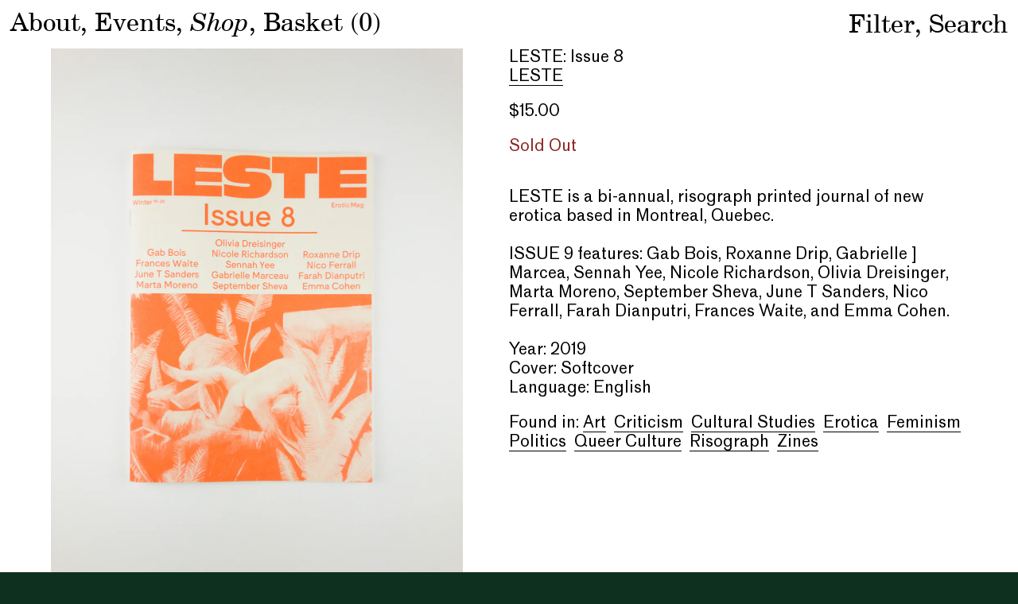

--- FILE ---
content_type: text/html; charset=utf-8
request_url: https://i-n-g-a.com/products/leste-issue-8
body_size: 19843
content:
<!doctype html>
<head>

<title>Inga – LESTE: Issue 8</title>

<meta charset="utf-8">
<link rel="apple-touch-icon" sizes="180x180" href="//i-n-g-a.com/cdn/shop/t/3/assets/apple-touch-icon.png?v=180618376060681376411622215012">
<link rel="icon" type="image/png" sizes="32x32" href="//i-n-g-a.com/cdn/shop/t/3/assets/favicon-32x32.png?v=170905111508106166281622215015">
<link rel="icon" type="image/png" sizes="16x16" href="//i-n-g-a.com/cdn/shop/t/3/assets/favicon-16x16.png?v=75085793230428694131622215013">
<meta name="msapplication-TileColor" content="#da532c">
<meta name="theme-color" content="#ffffff">
<meta property="og:site_name" content="Inga Books">
<meta property="og:url" content="https://i-n-g-a.com/products/leste-issue-8">
<meta property="og:title" content="LESTE: Issue 8">
<meta property="og:type" content="product">
<meta property="og:description" content="LESTE is a bi-annual, risograph printed journal of new erotica based in Montreal, Quebec.ISSUE 9 features: Gab Bois, Roxanne Drip, Gabrielle ] Marcea, Sennah Yee, Nicole Richardson, Olivia Dreisinger, Marta Moreno, September Sheva, June T Sanders, Nico Ferrall, Farah Dianputri, Frances Waite, and Emma Cohen.Year: 2019C"><meta property="og:price:amount" content="15.00">
  <meta property="og:price:currency" content="USD"><meta property="og:image" content="http://i-n-g-a.com/cdn/shop/products/IMG_6173_f47202d8-0cd7-4678-8c8e-be4792450cd2_1200x1200.jpg?v=1620685058"><meta property="og:image" content="http://i-n-g-a.com/cdn/shop/products/IMG_6174_024bff09-4400-41c2-b591-0e7ee8b68e5f_1200x1200.jpg?v=1620685058"><meta property="og:image" content="http://i-n-g-a.com/cdn/shop/products/IMG_6175_96ecf373-f7b2-4677-b363-cd983e860208_1200x1200.jpg?v=1620685058">
<meta property="og:image:secure_url" content="https://i-n-g-a.com/cdn/shop/products/IMG_6173_f47202d8-0cd7-4678-8c8e-be4792450cd2_1200x1200.jpg?v=1620685058"><meta property="og:image:secure_url" content="https://i-n-g-a.com/cdn/shop/products/IMG_6174_024bff09-4400-41c2-b591-0e7ee8b68e5f_1200x1200.jpg?v=1620685058"><meta property="og:image:secure_url" content="https://i-n-g-a.com/cdn/shop/products/IMG_6175_96ecf373-f7b2-4677-b363-cd983e860208_1200x1200.jpg?v=1620685058">
<meta name="twitter:card" content="summary_large_image">
<meta name="twitter:title" content="LESTE: Issue 8">
<meta name="twitter:description" content="LESTE is a bi-annual, risograph printed journal of new erotica based in Montreal, Quebec.ISSUE 9 features: Gab Bois, Roxanne Drip, Gabrielle ] Marcea, Sennah Yee, Nicole Richardson, Olivia Dreisinger, Marta Moreno, September Sheva, June T Sanders, Nico Ferrall, Farah Dianputri, Frances Waite, and Emma Cohen.Year: 2019C">
<meta name="viewport" content="width=device-width,initial-scale=1,shrink-to-fit=no">
<script>window.performance && window.performance.mark && window.performance.mark('shopify.content_for_header.start');</script><meta id="shopify-digital-wallet" name="shopify-digital-wallet" content="/25074499680/digital_wallets/dialog">
<meta name="shopify-checkout-api-token" content="5a1d7a4afb2c3eb0dee47e704d7c8363">
<meta id="in-context-paypal-metadata" data-shop-id="25074499680" data-venmo-supported="false" data-environment="production" data-locale="en_US" data-paypal-v4="true" data-currency="USD">
<link rel="alternate" type="application/json+oembed" href="https://i-n-g-a.com/products/leste-issue-8.oembed">
<script async="async" src="/checkouts/internal/preloads.js?locale=en-US"></script>
<link rel="preconnect" href="https://shop.app" crossorigin="anonymous">
<script async="async" src="https://shop.app/checkouts/internal/preloads.js?locale=en-US&shop_id=25074499680" crossorigin="anonymous"></script>
<script id="apple-pay-shop-capabilities" type="application/json">{"shopId":25074499680,"countryCode":"US","currencyCode":"USD","merchantCapabilities":["supports3DS"],"merchantId":"gid:\/\/shopify\/Shop\/25074499680","merchantName":"Inga Books","requiredBillingContactFields":["postalAddress","email"],"requiredShippingContactFields":["postalAddress","email"],"shippingType":"shipping","supportedNetworks":["visa","masterCard","amex","discover","elo","jcb"],"total":{"type":"pending","label":"Inga Books","amount":"1.00"},"shopifyPaymentsEnabled":true,"supportsSubscriptions":true}</script>
<script id="shopify-features" type="application/json">{"accessToken":"5a1d7a4afb2c3eb0dee47e704d7c8363","betas":["rich-media-storefront-analytics"],"domain":"i-n-g-a.com","predictiveSearch":true,"shopId":25074499680,"locale":"en"}</script>
<script>var Shopify = Shopify || {};
Shopify.shop = "inga-books.myshopify.com";
Shopify.locale = "en";
Shopify.currency = {"active":"USD","rate":"1.0"};
Shopify.country = "US";
Shopify.theme = {"name":"Inga","id":80547840096,"schema_name":"Themekit template theme","schema_version":"1.0.0","theme_store_id":null,"role":"main"};
Shopify.theme.handle = "null";
Shopify.theme.style = {"id":null,"handle":null};
Shopify.cdnHost = "i-n-g-a.com/cdn";
Shopify.routes = Shopify.routes || {};
Shopify.routes.root = "/";</script>
<script type="module">!function(o){(o.Shopify=o.Shopify||{}).modules=!0}(window);</script>
<script>!function(o){function n(){var o=[];function n(){o.push(Array.prototype.slice.apply(arguments))}return n.q=o,n}var t=o.Shopify=o.Shopify||{};t.loadFeatures=n(),t.autoloadFeatures=n()}(window);</script>
<script>
  window.ShopifyPay = window.ShopifyPay || {};
  window.ShopifyPay.apiHost = "shop.app\/pay";
  window.ShopifyPay.redirectState = null;
</script>
<script id="shop-js-analytics" type="application/json">{"pageType":"product"}</script>
<script defer="defer" async type="module" src="//i-n-g-a.com/cdn/shopifycloud/shop-js/modules/v2/client.init-shop-cart-sync_C5BV16lS.en.esm.js"></script>
<script defer="defer" async type="module" src="//i-n-g-a.com/cdn/shopifycloud/shop-js/modules/v2/chunk.common_CygWptCX.esm.js"></script>
<script type="module">
  await import("//i-n-g-a.com/cdn/shopifycloud/shop-js/modules/v2/client.init-shop-cart-sync_C5BV16lS.en.esm.js");
await import("//i-n-g-a.com/cdn/shopifycloud/shop-js/modules/v2/chunk.common_CygWptCX.esm.js");

  window.Shopify.SignInWithShop?.initShopCartSync?.({"fedCMEnabled":true,"windoidEnabled":true});

</script>
<script>
  window.Shopify = window.Shopify || {};
  if (!window.Shopify.featureAssets) window.Shopify.featureAssets = {};
  window.Shopify.featureAssets['shop-js'] = {"shop-cart-sync":["modules/v2/client.shop-cart-sync_ZFArdW7E.en.esm.js","modules/v2/chunk.common_CygWptCX.esm.js"],"init-fed-cm":["modules/v2/client.init-fed-cm_CmiC4vf6.en.esm.js","modules/v2/chunk.common_CygWptCX.esm.js"],"shop-button":["modules/v2/client.shop-button_tlx5R9nI.en.esm.js","modules/v2/chunk.common_CygWptCX.esm.js"],"shop-cash-offers":["modules/v2/client.shop-cash-offers_DOA2yAJr.en.esm.js","modules/v2/chunk.common_CygWptCX.esm.js","modules/v2/chunk.modal_D71HUcav.esm.js"],"init-windoid":["modules/v2/client.init-windoid_sURxWdc1.en.esm.js","modules/v2/chunk.common_CygWptCX.esm.js"],"shop-toast-manager":["modules/v2/client.shop-toast-manager_ClPi3nE9.en.esm.js","modules/v2/chunk.common_CygWptCX.esm.js"],"init-shop-email-lookup-coordinator":["modules/v2/client.init-shop-email-lookup-coordinator_B8hsDcYM.en.esm.js","modules/v2/chunk.common_CygWptCX.esm.js"],"init-shop-cart-sync":["modules/v2/client.init-shop-cart-sync_C5BV16lS.en.esm.js","modules/v2/chunk.common_CygWptCX.esm.js"],"avatar":["modules/v2/client.avatar_BTnouDA3.en.esm.js"],"pay-button":["modules/v2/client.pay-button_FdsNuTd3.en.esm.js","modules/v2/chunk.common_CygWptCX.esm.js"],"init-customer-accounts":["modules/v2/client.init-customer-accounts_DxDtT_ad.en.esm.js","modules/v2/client.shop-login-button_C5VAVYt1.en.esm.js","modules/v2/chunk.common_CygWptCX.esm.js","modules/v2/chunk.modal_D71HUcav.esm.js"],"init-shop-for-new-customer-accounts":["modules/v2/client.init-shop-for-new-customer-accounts_ChsxoAhi.en.esm.js","modules/v2/client.shop-login-button_C5VAVYt1.en.esm.js","modules/v2/chunk.common_CygWptCX.esm.js","modules/v2/chunk.modal_D71HUcav.esm.js"],"shop-login-button":["modules/v2/client.shop-login-button_C5VAVYt1.en.esm.js","modules/v2/chunk.common_CygWptCX.esm.js","modules/v2/chunk.modal_D71HUcav.esm.js"],"init-customer-accounts-sign-up":["modules/v2/client.init-customer-accounts-sign-up_CPSyQ0Tj.en.esm.js","modules/v2/client.shop-login-button_C5VAVYt1.en.esm.js","modules/v2/chunk.common_CygWptCX.esm.js","modules/v2/chunk.modal_D71HUcav.esm.js"],"shop-follow-button":["modules/v2/client.shop-follow-button_Cva4Ekp9.en.esm.js","modules/v2/chunk.common_CygWptCX.esm.js","modules/v2/chunk.modal_D71HUcav.esm.js"],"checkout-modal":["modules/v2/client.checkout-modal_BPM8l0SH.en.esm.js","modules/v2/chunk.common_CygWptCX.esm.js","modules/v2/chunk.modal_D71HUcav.esm.js"],"lead-capture":["modules/v2/client.lead-capture_Bi8yE_yS.en.esm.js","modules/v2/chunk.common_CygWptCX.esm.js","modules/v2/chunk.modal_D71HUcav.esm.js"],"shop-login":["modules/v2/client.shop-login_D6lNrXab.en.esm.js","modules/v2/chunk.common_CygWptCX.esm.js","modules/v2/chunk.modal_D71HUcav.esm.js"],"payment-terms":["modules/v2/client.payment-terms_CZxnsJam.en.esm.js","modules/v2/chunk.common_CygWptCX.esm.js","modules/v2/chunk.modal_D71HUcav.esm.js"]};
</script>
<script id="__st">var __st={"a":25074499680,"offset":-21600,"reqid":"d7f280d1-5fc1-45d0-bdf5-7b7daa79a2ac-1768736359","pageurl":"i-n-g-a.com\/products\/leste-issue-8","u":"3d4a4bab2de9","p":"product","rtyp":"product","rid":5242450641045};</script>
<script>window.ShopifyPaypalV4VisibilityTracking = true;</script>
<script id="captcha-bootstrap">!function(){'use strict';const t='contact',e='account',n='new_comment',o=[[t,t],['blogs',n],['comments',n],[t,'customer']],c=[[e,'customer_login'],[e,'guest_login'],[e,'recover_customer_password'],[e,'create_customer']],r=t=>t.map((([t,e])=>`form[action*='/${t}']:not([data-nocaptcha='true']) input[name='form_type'][value='${e}']`)).join(','),a=t=>()=>t?[...document.querySelectorAll(t)].map((t=>t.form)):[];function s(){const t=[...o],e=r(t);return a(e)}const i='password',u='form_key',d=['recaptcha-v3-token','g-recaptcha-response','h-captcha-response',i],f=()=>{try{return window.sessionStorage}catch{return}},m='__shopify_v',_=t=>t.elements[u];function p(t,e,n=!1){try{const o=window.sessionStorage,c=JSON.parse(o.getItem(e)),{data:r}=function(t){const{data:e,action:n}=t;return t[m]||n?{data:e,action:n}:{data:t,action:n}}(c);for(const[e,n]of Object.entries(r))t.elements[e]&&(t.elements[e].value=n);n&&o.removeItem(e)}catch(o){console.error('form repopulation failed',{error:o})}}const l='form_type',E='cptcha';function T(t){t.dataset[E]=!0}const w=window,h=w.document,L='Shopify',v='ce_forms',y='captcha';let A=!1;((t,e)=>{const n=(g='f06e6c50-85a8-45c8-87d0-21a2b65856fe',I='https://cdn.shopify.com/shopifycloud/storefront-forms-hcaptcha/ce_storefront_forms_captcha_hcaptcha.v1.5.2.iife.js',D={infoText:'Protected by hCaptcha',privacyText:'Privacy',termsText:'Terms'},(t,e,n)=>{const o=w[L][v],c=o.bindForm;if(c)return c(t,g,e,D).then(n);var r;o.q.push([[t,g,e,D],n]),r=I,A||(h.body.append(Object.assign(h.createElement('script'),{id:'captcha-provider',async:!0,src:r})),A=!0)});var g,I,D;w[L]=w[L]||{},w[L][v]=w[L][v]||{},w[L][v].q=[],w[L][y]=w[L][y]||{},w[L][y].protect=function(t,e){n(t,void 0,e),T(t)},Object.freeze(w[L][y]),function(t,e,n,w,h,L){const[v,y,A,g]=function(t,e,n){const i=e?o:[],u=t?c:[],d=[...i,...u],f=r(d),m=r(i),_=r(d.filter((([t,e])=>n.includes(e))));return[a(f),a(m),a(_),s()]}(w,h,L),I=t=>{const e=t.target;return e instanceof HTMLFormElement?e:e&&e.form},D=t=>v().includes(t);t.addEventListener('submit',(t=>{const e=I(t);if(!e)return;const n=D(e)&&!e.dataset.hcaptchaBound&&!e.dataset.recaptchaBound,o=_(e),c=g().includes(e)&&(!o||!o.value);(n||c)&&t.preventDefault(),c&&!n&&(function(t){try{if(!f())return;!function(t){const e=f();if(!e)return;const n=_(t);if(!n)return;const o=n.value;o&&e.removeItem(o)}(t);const e=Array.from(Array(32),(()=>Math.random().toString(36)[2])).join('');!function(t,e){_(t)||t.append(Object.assign(document.createElement('input'),{type:'hidden',name:u})),t.elements[u].value=e}(t,e),function(t,e){const n=f();if(!n)return;const o=[...t.querySelectorAll(`input[type='${i}']`)].map((({name:t})=>t)),c=[...d,...o],r={};for(const[a,s]of new FormData(t).entries())c.includes(a)||(r[a]=s);n.setItem(e,JSON.stringify({[m]:1,action:t.action,data:r}))}(t,e)}catch(e){console.error('failed to persist form',e)}}(e),e.submit())}));const S=(t,e)=>{t&&!t.dataset[E]&&(n(t,e.some((e=>e===t))),T(t))};for(const o of['focusin','change'])t.addEventListener(o,(t=>{const e=I(t);D(e)&&S(e,y())}));const B=e.get('form_key'),M=e.get(l),P=B&&M;t.addEventListener('DOMContentLoaded',(()=>{const t=y();if(P)for(const e of t)e.elements[l].value===M&&p(e,B);[...new Set([...A(),...v().filter((t=>'true'===t.dataset.shopifyCaptcha))])].forEach((e=>S(e,t)))}))}(h,new URLSearchParams(w.location.search),n,t,e,['guest_login'])})(!0,!0)}();</script>
<script integrity="sha256-4kQ18oKyAcykRKYeNunJcIwy7WH5gtpwJnB7kiuLZ1E=" data-source-attribution="shopify.loadfeatures" defer="defer" src="//i-n-g-a.com/cdn/shopifycloud/storefront/assets/storefront/load_feature-a0a9edcb.js" crossorigin="anonymous"></script>
<script crossorigin="anonymous" defer="defer" src="//i-n-g-a.com/cdn/shopifycloud/storefront/assets/shopify_pay/storefront-65b4c6d7.js?v=20250812"></script>
<script data-source-attribution="shopify.dynamic_checkout.dynamic.init">var Shopify=Shopify||{};Shopify.PaymentButton=Shopify.PaymentButton||{isStorefrontPortableWallets:!0,init:function(){window.Shopify.PaymentButton.init=function(){};var t=document.createElement("script");t.src="https://i-n-g-a.com/cdn/shopifycloud/portable-wallets/latest/portable-wallets.en.js",t.type="module",document.head.appendChild(t)}};
</script>
<script data-source-attribution="shopify.dynamic_checkout.buyer_consent">
  function portableWalletsHideBuyerConsent(e){var t=document.getElementById("shopify-buyer-consent"),n=document.getElementById("shopify-subscription-policy-button");t&&n&&(t.classList.add("hidden"),t.setAttribute("aria-hidden","true"),n.removeEventListener("click",e))}function portableWalletsShowBuyerConsent(e){var t=document.getElementById("shopify-buyer-consent"),n=document.getElementById("shopify-subscription-policy-button");t&&n&&(t.classList.remove("hidden"),t.removeAttribute("aria-hidden"),n.addEventListener("click",e))}window.Shopify?.PaymentButton&&(window.Shopify.PaymentButton.hideBuyerConsent=portableWalletsHideBuyerConsent,window.Shopify.PaymentButton.showBuyerConsent=portableWalletsShowBuyerConsent);
</script>
<script data-source-attribution="shopify.dynamic_checkout.cart.bootstrap">document.addEventListener("DOMContentLoaded",(function(){function t(){return document.querySelector("shopify-accelerated-checkout-cart, shopify-accelerated-checkout")}if(t())Shopify.PaymentButton.init();else{new MutationObserver((function(e,n){t()&&(Shopify.PaymentButton.init(),n.disconnect())})).observe(document.body,{childList:!0,subtree:!0})}}));
</script>
<link id="shopify-accelerated-checkout-styles" rel="stylesheet" media="screen" href="https://i-n-g-a.com/cdn/shopifycloud/portable-wallets/latest/accelerated-checkout-backwards-compat.css" crossorigin="anonymous">
<style id="shopify-accelerated-checkout-cart">
        #shopify-buyer-consent {
  margin-top: 1em;
  display: inline-block;
  width: 100%;
}

#shopify-buyer-consent.hidden {
  display: none;
}

#shopify-subscription-policy-button {
  background: none;
  border: none;
  padding: 0;
  text-decoration: underline;
  font-size: inherit;
  cursor: pointer;
}

#shopify-subscription-policy-button::before {
  box-shadow: none;
}

      </style>

<script>window.performance && window.performance.mark && window.performance.mark('shopify.content_for_header.end');</script> <!-- Header hook for plugins -->
<link href="//i-n-g-a.com/cdn/shop/t/3/assets/estilo.css?v=28805922504651407111762092171" rel="stylesheet" type="text/css" media="all" />
<script src="https://code.jquery.com/jquery-3.4.1.js" integrity="sha256-WpOohJOqMqqyKL9FccASB9O0KwACQJpFTUBLTYOVvVU=" crossorigin="anonymous"></script>
<script src="//i-n-g-a.com/cdn/shop/t/3/assets/headroom.min.js?v=118142969148798232431575659097" type="text/javascript"></script>
<script src="//i-n-g-a.com/cdn/shop/t/3/assets/jQuery.headroom.js?v=152978204658504788411575659537" type="text/javascript"></script>
<script src="//i-n-g-a.com/cdn/shop/t/3/assets/isotope.pkgd.min.js?v=96875624313649522131575584604" type="text/javascript"></script>
<script src="//i-n-g-a.com/cdn/shop/t/3/assets/application.js?v=43442019912801335071596520592" type="text/javascript"></script>
<link rel="stylesheet" type="text/css" href="//cdn.jsdelivr.net/npm/slick-carousel@1.8.1/slick/slick.css"/>

<link rel="canonical" href="https://i-n-g-a.com/products/leste-issue-8">
<link href="https://monorail-edge.shopifysvc.com" rel="dns-prefetch">
<script>(function(){if ("sendBeacon" in navigator && "performance" in window) {try {var session_token_from_headers = performance.getEntriesByType('navigation')[0].serverTiming.find(x => x.name == '_s').description;} catch {var session_token_from_headers = undefined;}var session_cookie_matches = document.cookie.match(/_shopify_s=([^;]*)/);var session_token_from_cookie = session_cookie_matches && session_cookie_matches.length === 2 ? session_cookie_matches[1] : "";var session_token = session_token_from_headers || session_token_from_cookie || "";function handle_abandonment_event(e) {var entries = performance.getEntries().filter(function(entry) {return /monorail-edge.shopifysvc.com/.test(entry.name);});if (!window.abandonment_tracked && entries.length === 0) {window.abandonment_tracked = true;var currentMs = Date.now();var navigation_start = performance.timing.navigationStart;var payload = {shop_id: 25074499680,url: window.location.href,navigation_start,duration: currentMs - navigation_start,session_token,page_type: "product"};window.navigator.sendBeacon("https://monorail-edge.shopifysvc.com/v1/produce", JSON.stringify({schema_id: "online_store_buyer_site_abandonment/1.1",payload: payload,metadata: {event_created_at_ms: currentMs,event_sent_at_ms: currentMs}}));}}window.addEventListener('pagehide', handle_abandonment_event);}}());</script>
<script id="web-pixels-manager-setup">(function e(e,d,r,n,o){if(void 0===o&&(o={}),!Boolean(null===(a=null===(i=window.Shopify)||void 0===i?void 0:i.analytics)||void 0===a?void 0:a.replayQueue)){var i,a;window.Shopify=window.Shopify||{};var t=window.Shopify;t.analytics=t.analytics||{};var s=t.analytics;s.replayQueue=[],s.publish=function(e,d,r){return s.replayQueue.push([e,d,r]),!0};try{self.performance.mark("wpm:start")}catch(e){}var l=function(){var e={modern:/Edge?\/(1{2}[4-9]|1[2-9]\d|[2-9]\d{2}|\d{4,})\.\d+(\.\d+|)|Firefox\/(1{2}[4-9]|1[2-9]\d|[2-9]\d{2}|\d{4,})\.\d+(\.\d+|)|Chrom(ium|e)\/(9{2}|\d{3,})\.\d+(\.\d+|)|(Maci|X1{2}).+ Version\/(15\.\d+|(1[6-9]|[2-9]\d|\d{3,})\.\d+)([,.]\d+|)( \(\w+\)|)( Mobile\/\w+|) Safari\/|Chrome.+OPR\/(9{2}|\d{3,})\.\d+\.\d+|(CPU[ +]OS|iPhone[ +]OS|CPU[ +]iPhone|CPU IPhone OS|CPU iPad OS)[ +]+(15[._]\d+|(1[6-9]|[2-9]\d|\d{3,})[._]\d+)([._]\d+|)|Android:?[ /-](13[3-9]|1[4-9]\d|[2-9]\d{2}|\d{4,})(\.\d+|)(\.\d+|)|Android.+Firefox\/(13[5-9]|1[4-9]\d|[2-9]\d{2}|\d{4,})\.\d+(\.\d+|)|Android.+Chrom(ium|e)\/(13[3-9]|1[4-9]\d|[2-9]\d{2}|\d{4,})\.\d+(\.\d+|)|SamsungBrowser\/([2-9]\d|\d{3,})\.\d+/,legacy:/Edge?\/(1[6-9]|[2-9]\d|\d{3,})\.\d+(\.\d+|)|Firefox\/(5[4-9]|[6-9]\d|\d{3,})\.\d+(\.\d+|)|Chrom(ium|e)\/(5[1-9]|[6-9]\d|\d{3,})\.\d+(\.\d+|)([\d.]+$|.*Safari\/(?![\d.]+ Edge\/[\d.]+$))|(Maci|X1{2}).+ Version\/(10\.\d+|(1[1-9]|[2-9]\d|\d{3,})\.\d+)([,.]\d+|)( \(\w+\)|)( Mobile\/\w+|) Safari\/|Chrome.+OPR\/(3[89]|[4-9]\d|\d{3,})\.\d+\.\d+|(CPU[ +]OS|iPhone[ +]OS|CPU[ +]iPhone|CPU IPhone OS|CPU iPad OS)[ +]+(10[._]\d+|(1[1-9]|[2-9]\d|\d{3,})[._]\d+)([._]\d+|)|Android:?[ /-](13[3-9]|1[4-9]\d|[2-9]\d{2}|\d{4,})(\.\d+|)(\.\d+|)|Mobile Safari.+OPR\/([89]\d|\d{3,})\.\d+\.\d+|Android.+Firefox\/(13[5-9]|1[4-9]\d|[2-9]\d{2}|\d{4,})\.\d+(\.\d+|)|Android.+Chrom(ium|e)\/(13[3-9]|1[4-9]\d|[2-9]\d{2}|\d{4,})\.\d+(\.\d+|)|Android.+(UC? ?Browser|UCWEB|U3)[ /]?(15\.([5-9]|\d{2,})|(1[6-9]|[2-9]\d|\d{3,})\.\d+)\.\d+|SamsungBrowser\/(5\.\d+|([6-9]|\d{2,})\.\d+)|Android.+MQ{2}Browser\/(14(\.(9|\d{2,})|)|(1[5-9]|[2-9]\d|\d{3,})(\.\d+|))(\.\d+|)|K[Aa][Ii]OS\/(3\.\d+|([4-9]|\d{2,})\.\d+)(\.\d+|)/},d=e.modern,r=e.legacy,n=navigator.userAgent;return n.match(d)?"modern":n.match(r)?"legacy":"unknown"}(),u="modern"===l?"modern":"legacy",c=(null!=n?n:{modern:"",legacy:""})[u],f=function(e){return[e.baseUrl,"/wpm","/b",e.hashVersion,"modern"===e.buildTarget?"m":"l",".js"].join("")}({baseUrl:d,hashVersion:r,buildTarget:u}),m=function(e){var d=e.version,r=e.bundleTarget,n=e.surface,o=e.pageUrl,i=e.monorailEndpoint;return{emit:function(e){var a=e.status,t=e.errorMsg,s=(new Date).getTime(),l=JSON.stringify({metadata:{event_sent_at_ms:s},events:[{schema_id:"web_pixels_manager_load/3.1",payload:{version:d,bundle_target:r,page_url:o,status:a,surface:n,error_msg:t},metadata:{event_created_at_ms:s}}]});if(!i)return console&&console.warn&&console.warn("[Web Pixels Manager] No Monorail endpoint provided, skipping logging."),!1;try{return self.navigator.sendBeacon.bind(self.navigator)(i,l)}catch(e){}var u=new XMLHttpRequest;try{return u.open("POST",i,!0),u.setRequestHeader("Content-Type","text/plain"),u.send(l),!0}catch(e){return console&&console.warn&&console.warn("[Web Pixels Manager] Got an unhandled error while logging to Monorail."),!1}}}}({version:r,bundleTarget:l,surface:e.surface,pageUrl:self.location.href,monorailEndpoint:e.monorailEndpoint});try{o.browserTarget=l,function(e){var d=e.src,r=e.async,n=void 0===r||r,o=e.onload,i=e.onerror,a=e.sri,t=e.scriptDataAttributes,s=void 0===t?{}:t,l=document.createElement("script"),u=document.querySelector("head"),c=document.querySelector("body");if(l.async=n,l.src=d,a&&(l.integrity=a,l.crossOrigin="anonymous"),s)for(var f in s)if(Object.prototype.hasOwnProperty.call(s,f))try{l.dataset[f]=s[f]}catch(e){}if(o&&l.addEventListener("load",o),i&&l.addEventListener("error",i),u)u.appendChild(l);else{if(!c)throw new Error("Did not find a head or body element to append the script");c.appendChild(l)}}({src:f,async:!0,onload:function(){if(!function(){var e,d;return Boolean(null===(d=null===(e=window.Shopify)||void 0===e?void 0:e.analytics)||void 0===d?void 0:d.initialized)}()){var d=window.webPixelsManager.init(e)||void 0;if(d){var r=window.Shopify.analytics;r.replayQueue.forEach((function(e){var r=e[0],n=e[1],o=e[2];d.publishCustomEvent(r,n,o)})),r.replayQueue=[],r.publish=d.publishCustomEvent,r.visitor=d.visitor,r.initialized=!0}}},onerror:function(){return m.emit({status:"failed",errorMsg:"".concat(f," has failed to load")})},sri:function(e){var d=/^sha384-[A-Za-z0-9+/=]+$/;return"string"==typeof e&&d.test(e)}(c)?c:"",scriptDataAttributes:o}),m.emit({status:"loading"})}catch(e){m.emit({status:"failed",errorMsg:(null==e?void 0:e.message)||"Unknown error"})}}})({shopId: 25074499680,storefrontBaseUrl: "https://i-n-g-a.com",extensionsBaseUrl: "https://extensions.shopifycdn.com/cdn/shopifycloud/web-pixels-manager",monorailEndpoint: "https://monorail-edge.shopifysvc.com/unstable/produce_batch",surface: "storefront-renderer",enabledBetaFlags: ["2dca8a86"],webPixelsConfigList: [{"id":"shopify-app-pixel","configuration":"{}","eventPayloadVersion":"v1","runtimeContext":"STRICT","scriptVersion":"0450","apiClientId":"shopify-pixel","type":"APP","privacyPurposes":["ANALYTICS","MARKETING"]},{"id":"shopify-custom-pixel","eventPayloadVersion":"v1","runtimeContext":"LAX","scriptVersion":"0450","apiClientId":"shopify-pixel","type":"CUSTOM","privacyPurposes":["ANALYTICS","MARKETING"]}],isMerchantRequest: false,initData: {"shop":{"name":"Inga Books","paymentSettings":{"currencyCode":"USD"},"myshopifyDomain":"inga-books.myshopify.com","countryCode":"US","storefrontUrl":"https:\/\/i-n-g-a.com"},"customer":null,"cart":null,"checkout":null,"productVariants":[{"price":{"amount":15.0,"currencyCode":"USD"},"product":{"title":"LESTE: Issue 8","vendor":"Inga Books","id":"5242450641045","untranslatedTitle":"LESTE: Issue 8","url":"\/products\/leste-issue-8","type":""},"id":"34430421565589","image":{"src":"\/\/i-n-g-a.com\/cdn\/shop\/products\/IMG_6173_f47202d8-0cd7-4678-8c8e-be4792450cd2.jpg?v=1620685058"},"sku":"C60","title":"Default Title","untranslatedTitle":"Default Title"}],"purchasingCompany":null},},"https://i-n-g-a.com/cdn","fcfee988w5aeb613cpc8e4bc33m6693e112",{"modern":"","legacy":""},{"shopId":"25074499680","storefrontBaseUrl":"https:\/\/i-n-g-a.com","extensionBaseUrl":"https:\/\/extensions.shopifycdn.com\/cdn\/shopifycloud\/web-pixels-manager","surface":"storefront-renderer","enabledBetaFlags":"[\"2dca8a86\"]","isMerchantRequest":"false","hashVersion":"fcfee988w5aeb613cpc8e4bc33m6693e112","publish":"custom","events":"[[\"page_viewed\",{}],[\"product_viewed\",{\"productVariant\":{\"price\":{\"amount\":15.0,\"currencyCode\":\"USD\"},\"product\":{\"title\":\"LESTE: Issue 8\",\"vendor\":\"Inga Books\",\"id\":\"5242450641045\",\"untranslatedTitle\":\"LESTE: Issue 8\",\"url\":\"\/products\/leste-issue-8\",\"type\":\"\"},\"id\":\"34430421565589\",\"image\":{\"src\":\"\/\/i-n-g-a.com\/cdn\/shop\/products\/IMG_6173_f47202d8-0cd7-4678-8c8e-be4792450cd2.jpg?v=1620685058\"},\"sku\":\"C60\",\"title\":\"Default Title\",\"untranslatedTitle\":\"Default Title\"}}]]"});</script><script>
  window.ShopifyAnalytics = window.ShopifyAnalytics || {};
  window.ShopifyAnalytics.meta = window.ShopifyAnalytics.meta || {};
  window.ShopifyAnalytics.meta.currency = 'USD';
  var meta = {"product":{"id":5242450641045,"gid":"gid:\/\/shopify\/Product\/5242450641045","vendor":"Inga Books","type":"","handle":"leste-issue-8","variants":[{"id":34430421565589,"price":1500,"name":"LESTE: Issue 8","public_title":null,"sku":"C60"}],"remote":false},"page":{"pageType":"product","resourceType":"product","resourceId":5242450641045,"requestId":"d7f280d1-5fc1-45d0-bdf5-7b7daa79a2ac-1768736359"}};
  for (var attr in meta) {
    window.ShopifyAnalytics.meta[attr] = meta[attr];
  }
</script>
<script class="analytics">
  (function () {
    var customDocumentWrite = function(content) {
      var jquery = null;

      if (window.jQuery) {
        jquery = window.jQuery;
      } else if (window.Checkout && window.Checkout.$) {
        jquery = window.Checkout.$;
      }

      if (jquery) {
        jquery('body').append(content);
      }
    };

    var hasLoggedConversion = function(token) {
      if (token) {
        return document.cookie.indexOf('loggedConversion=' + token) !== -1;
      }
      return false;
    }

    var setCookieIfConversion = function(token) {
      if (token) {
        var twoMonthsFromNow = new Date(Date.now());
        twoMonthsFromNow.setMonth(twoMonthsFromNow.getMonth() + 2);

        document.cookie = 'loggedConversion=' + token + '; expires=' + twoMonthsFromNow;
      }
    }

    var trekkie = window.ShopifyAnalytics.lib = window.trekkie = window.trekkie || [];
    if (trekkie.integrations) {
      return;
    }
    trekkie.methods = [
      'identify',
      'page',
      'ready',
      'track',
      'trackForm',
      'trackLink'
    ];
    trekkie.factory = function(method) {
      return function() {
        var args = Array.prototype.slice.call(arguments);
        args.unshift(method);
        trekkie.push(args);
        return trekkie;
      };
    };
    for (var i = 0; i < trekkie.methods.length; i++) {
      var key = trekkie.methods[i];
      trekkie[key] = trekkie.factory(key);
    }
    trekkie.load = function(config) {
      trekkie.config = config || {};
      trekkie.config.initialDocumentCookie = document.cookie;
      var first = document.getElementsByTagName('script')[0];
      var script = document.createElement('script');
      script.type = 'text/javascript';
      script.onerror = function(e) {
        var scriptFallback = document.createElement('script');
        scriptFallback.type = 'text/javascript';
        scriptFallback.onerror = function(error) {
                var Monorail = {
      produce: function produce(monorailDomain, schemaId, payload) {
        var currentMs = new Date().getTime();
        var event = {
          schema_id: schemaId,
          payload: payload,
          metadata: {
            event_created_at_ms: currentMs,
            event_sent_at_ms: currentMs
          }
        };
        return Monorail.sendRequest("https://" + monorailDomain + "/v1/produce", JSON.stringify(event));
      },
      sendRequest: function sendRequest(endpointUrl, payload) {
        // Try the sendBeacon API
        if (window && window.navigator && typeof window.navigator.sendBeacon === 'function' && typeof window.Blob === 'function' && !Monorail.isIos12()) {
          var blobData = new window.Blob([payload], {
            type: 'text/plain'
          });

          if (window.navigator.sendBeacon(endpointUrl, blobData)) {
            return true;
          } // sendBeacon was not successful

        } // XHR beacon

        var xhr = new XMLHttpRequest();

        try {
          xhr.open('POST', endpointUrl);
          xhr.setRequestHeader('Content-Type', 'text/plain');
          xhr.send(payload);
        } catch (e) {
          console.log(e);
        }

        return false;
      },
      isIos12: function isIos12() {
        return window.navigator.userAgent.lastIndexOf('iPhone; CPU iPhone OS 12_') !== -1 || window.navigator.userAgent.lastIndexOf('iPad; CPU OS 12_') !== -1;
      }
    };
    Monorail.produce('monorail-edge.shopifysvc.com',
      'trekkie_storefront_load_errors/1.1',
      {shop_id: 25074499680,
      theme_id: 80547840096,
      app_name: "storefront",
      context_url: window.location.href,
      source_url: "//i-n-g-a.com/cdn/s/trekkie.storefront.cd680fe47e6c39ca5d5df5f0a32d569bc48c0f27.min.js"});

        };
        scriptFallback.async = true;
        scriptFallback.src = '//i-n-g-a.com/cdn/s/trekkie.storefront.cd680fe47e6c39ca5d5df5f0a32d569bc48c0f27.min.js';
        first.parentNode.insertBefore(scriptFallback, first);
      };
      script.async = true;
      script.src = '//i-n-g-a.com/cdn/s/trekkie.storefront.cd680fe47e6c39ca5d5df5f0a32d569bc48c0f27.min.js';
      first.parentNode.insertBefore(script, first);
    };
    trekkie.load(
      {"Trekkie":{"appName":"storefront","development":false,"defaultAttributes":{"shopId":25074499680,"isMerchantRequest":null,"themeId":80547840096,"themeCityHash":"7526273144549367940","contentLanguage":"en","currency":"USD","eventMetadataId":"f64179fc-b99f-448c-b8c5-e2fd7f3aca01"},"isServerSideCookieWritingEnabled":true,"monorailRegion":"shop_domain","enabledBetaFlags":["65f19447"]},"Session Attribution":{},"S2S":{"facebookCapiEnabled":false,"source":"trekkie-storefront-renderer","apiClientId":580111}}
    );

    var loaded = false;
    trekkie.ready(function() {
      if (loaded) return;
      loaded = true;

      window.ShopifyAnalytics.lib = window.trekkie;

      var originalDocumentWrite = document.write;
      document.write = customDocumentWrite;
      try { window.ShopifyAnalytics.merchantGoogleAnalytics.call(this); } catch(error) {};
      document.write = originalDocumentWrite;

      window.ShopifyAnalytics.lib.page(null,{"pageType":"product","resourceType":"product","resourceId":5242450641045,"requestId":"d7f280d1-5fc1-45d0-bdf5-7b7daa79a2ac-1768736359","shopifyEmitted":true});

      var match = window.location.pathname.match(/checkouts\/(.+)\/(thank_you|post_purchase)/)
      var token = match? match[1]: undefined;
      if (!hasLoggedConversion(token)) {
        setCookieIfConversion(token);
        window.ShopifyAnalytics.lib.track("Viewed Product",{"currency":"USD","variantId":34430421565589,"productId":5242450641045,"productGid":"gid:\/\/shopify\/Product\/5242450641045","name":"LESTE: Issue 8","price":"15.00","sku":"C60","brand":"Inga Books","variant":null,"category":"","nonInteraction":true,"remote":false},undefined,undefined,{"shopifyEmitted":true});
      window.ShopifyAnalytics.lib.track("monorail:\/\/trekkie_storefront_viewed_product\/1.1",{"currency":"USD","variantId":34430421565589,"productId":5242450641045,"productGid":"gid:\/\/shopify\/Product\/5242450641045","name":"LESTE: Issue 8","price":"15.00","sku":"C60","brand":"Inga Books","variant":null,"category":"","nonInteraction":true,"remote":false,"referer":"https:\/\/i-n-g-a.com\/products\/leste-issue-8"});
      }
    });


        var eventsListenerScript = document.createElement('script');
        eventsListenerScript.async = true;
        eventsListenerScript.src = "//i-n-g-a.com/cdn/shopifycloud/storefront/assets/shop_events_listener-3da45d37.js";
        document.getElementsByTagName('head')[0].appendChild(eventsListenerScript);

})();</script>
<script
  defer
  src="https://i-n-g-a.com/cdn/shopifycloud/perf-kit/shopify-perf-kit-3.0.4.min.js"
  data-application="storefront-renderer"
  data-shop-id="25074499680"
  data-render-region="gcp-us-central1"
  data-page-type="product"
  data-theme-instance-id="80547840096"
  data-theme-name="Themekit template theme"
  data-theme-version="1.0.0"
  data-monorail-region="shop_domain"
  data-resource-timing-sampling-rate="10"
  data-shs="true"
  data-shs-beacon="true"
  data-shs-export-with-fetch="true"
  data-shs-logs-sample-rate="1"
  data-shs-beacon-endpoint="https://i-n-g-a.com/api/collect"
></script>
</head>
<body>
<div class="top headroom">
	<div class="top-left">
	<a href="/pages/about" >About</a>, <a href="/pages/events" >Events</a>, <a href="/" class="current-menu-item">Shop</a>, <a href="/cart" >Basket (0)</a>
	</div>
	<div class="top-right">
		<span class-"filtersearch"><span class="filter-click">Filter</span>, <span class="search-click">Search</span></span>
	</div>
</div>

  
    
      <a href="https://i-n-g-a.com/customer_authentication/redirect?locale=en&amp;region_country=US" id="customer_login_link">log in </a>
      <a href="https://shopify.com/25074499680/account?locale=en" id="customer_register_link">register</a>
    
  

<main role="main" class="LESTE: Issue 8">
	<div class="product-container">
	
<div class="product-info-mobile">
		LESTE: Issue 8<br>
		
		
		
		
		<a href="/collections/leste">LESTE</a>
		
		

<form action="/cart/add" method="post" enctype="multipart/form-data" id="AddToCartForm">
	<select name="id" id="productSelect">
		
		
		<option disabled="disabled">
		Default Title - sold out
		</option>
		
		
	</select>
	<div class="product-meta">
			$15.00
		<div class="product-basket">
			
				<span class="product-sold-out">Sold Out</span>
			
		</div>
	</div>
</form>
	</div>
	





<div class="product-image-part">
	<div class="featuredimages multiple">
	
	    <div><img src="//i-n-g-a.com/cdn/shop/products/IMG_6173_f47202d8-0cd7-4678-8c8e-be4792450cd2_1000x.jpg?v=1620685058"></div>
	
	    <div><img src="//i-n-g-a.com/cdn/shop/products/IMG_6174_024bff09-4400-41c2-b591-0e7ee8b68e5f_1000x.jpg?v=1620685058"></div>
	
	    <div><img src="//i-n-g-a.com/cdn/shop/products/IMG_6175_96ecf373-f7b2-4677-b363-cd983e860208_1000x.jpg?v=1620685058"></div>
	
	    <div><img src="//i-n-g-a.com/cdn/shop/products/IMG_6176_bd43d6a2-415a-42c7-a868-7982d9406336_1000x.jpg?v=1620685058"></div>
	
	</div>
	<div class="featured-images-numbers">
	
	    <div>1/4</div>
	
	    <div>2/4</div>
	
	    <div>3/4</div>
	
	    <div>4/4</div>
	
	</div>	
</div>



<div class="product-copy-part">
	<div class="product-info">
		LESTE: Issue 8<br>
		
		
		
		
		
        
          <a href="/collections/leste">LESTE</a>
        
        
		
		

<form action="/cart/add" method="post" enctype="multipart/form-data" id="AddToCartForm">
	<select name="id" id="productSelect">
		
		
		<option disabled="disabled">
		Default Title - sold out
		</option>
		
		
	</select>
	<div class="product-meta">
			$15.00
		<div class="product-basket">
			
				<span class="product-sold-out">Sold Out</span>
			
		</div>
	</div>
</form>
	</div>

<div class="product-description">
LESTE is a bi-annual, risograph printed journal of new erotica based in Montreal, Quebec.<br><br>ISSUE 9 features: Gab Bois, Roxanne Drip, Gabrielle ] Marcea, Sennah Yee, Nicole Richardson, Olivia Dreisinger, Marta Moreno, September Sheva, June T Sanders, Nico Ferrall, Farah Dianputri, Frances Waite, and Emma Cohen.<br><br>Year: 2019<br>Cover: Softcover<br>Language: English
</div>
<div class="product-foundin">
Found in:

<a href="/collections/all/art"><span class="product-tag-span">Art</span></a>&nbsp;

<a href="/collections/all/criticism"><span class="product-tag-span">Criticism</span></a>&nbsp;

<a href="/collections/all/cultural-studies"><span class="product-tag-span">Cultural Studies</span></a>&nbsp;

<a href="/collections/all/erotica"><span class="product-tag-span">Erotica</span></a>&nbsp;

<a href="/collections/all/feminism"><span class="product-tag-span">Feminism</span></a>&nbsp;

<a href="/collections/all/politics"><span class="product-tag-span">Politics</span></a>&nbsp;

<a href="/collections/all/queer-culture"><span class="product-tag-span">Queer Culture</span></a>&nbsp;

<a href="/collections/all/risograph"><span class="product-tag-span">Risograph</span></a>&nbsp;

<a href="/collections/all/zines"><span class="product-tag-span">Zines</span></a>&nbsp;

</div>
</div>
</div>

<div class="section-break"></div>

<div class="product-rec-parent-1">
<div class="product-rec-parent">

<div class="product-recommendations" data-product-id="5242450641045" data-limit="3">
</div>

</div>
</div>
<script>
var loadProductRecommendationsIntoSection = function() {
  // Look for an element with class 'product-recommendations'
  var productRecommendationsSection = document.querySelector(".product-recommendations");
  if (productRecommendationsSection === null) { return; }
  // Read product id from data attribute
  var productId = productRecommendationsSection.dataset.productId;
  // Read limit from data attribute
  var limit = productRecommendationsSection.dataset.limit;
  // Build request URL
  var requestUrl = "/recommendations/products?section_id=product-recommendations&limit="+limit+"&product_id="+productId;
  // Create request and submit it using Ajax
  var request = new XMLHttpRequest();
  request.open("GET", requestUrl);
  request.onload = function() {
    if (request.status >= 200 && request.status < 300) {
      var container = document.createElement("div");
      container.innerHTML = request.response;
      productRecommendationsSection.parentElement.innerHTML = container.querySelector(".product-recommendations").innerHTML;
    }
  };
  request.send();
};
// If your section has theme settings, the theme editor
// reloads the section as you edit those settings. When that happens, the
// recommendations need to be fetched again.
// See https://help.shopify.com/en/themes/development/sections/integration-with-theme-editor
document.addEventListener("shopify:section:load", function(event) {
  if (event.detail.sectionId === "product-recommendations") {
    loadProductRecommendationsIntoSection();
  }
});
// Fetching the recommendations on page load
loadProductRecommendationsIntoSection();
</script>
</main>
  
<div class="bottom">
	<div class="bottom-left">
		Inga, 1740 W. 18th Street, Chicago, IL. Open Fridays & Saturdays, 1–7pm. Contact: info@i-n-g-a.com
	</div>
	<div class="bottom-right">
		<a href="/pages/about#newsletter">Newsletter</a>, <a href="https://instagram.com/ingabooks">Instagram</a>, <a href="/pages/shipping-orders">Shipping & Orders</a>
	</div>
</div>

<div class="search-over">
	<div class="search-over-c">
		<div class="search-close">
			<img src="//i-n-g-a.com/cdn/shop/t/3/assets/x.svg?v=56466598287733302851594262199" />
		</div>
		<form action="/search" method="get" role="search">
		<input type="search" name="q" value="">
		<input type="hidden" name="type" value="product">
		<button type="submit">Search</button>
  		</form>
	</div>
</div>

<div class="filter-over">
	<div class="filter-over-c">
		<div class="filter-close">
			<img src="//i-n-g-a.com/cdn/shop/t/3/assets/x.svg?v=56466598287733302851594262199" />
		</div>
		<div class="filter-publisher">
			<span class="filter-header">Filter by Publisher:</span>
			<ul>
			<li>
			<a href="/collections/bruch">
			,Bruch‘-
      		</a>
	  		</li>
	  		

			<li>
			<a href="/collections/2d-cloud">
			2dcloud
      		</a>
	  		</li>
	  		

			<li>
			<a href="/collections/3-hole-press">
			3 Hole Press
      		</a>
	  		</li>
	  		

			<li>
			<a href="/collections/name-publications">
			[NAME] Publications
      		</a>
	  		</li>
	  		

			<li>
			<a href="/collections/a-circular">
			A Circular
      		</a>
	  		</li>
	  		

			<li>
			<a href="/collections/a-plume-museums-press">
			A Plume / Museums Press
      		</a>
	  		</li>
	  		

			<li>
			<a href="/collections/a6-books">
			A6 Books
      		</a>
	  		</li>
	  		

			<li>
			<a href="/collections/actual-source">
			Actual Source
      		</a>
	  		</li>
	  		

			<li>
			<a href="/collections/adolfo-press">
			Adolfo Press
      		</a>
	  		</li>
	  		

			<li>
			<a href="/collections/aimee-suarez-netzahualcoyotl">
			Aimée Suárez Netzahualcóyotl
      		</a>
	  		</li>
	  		

			<li>
			<a href="/collections/ak-press">
			AK Press
      		</a>
	  		</li>
	  		

			<li>
			<a href="/collections/akv-berlin">
			AKV Berlin
      		</a>
	  		</li>
	  		


			<li>
			<a href="/collections/alma-de-izote">
			Alma de Izote
      		</a>
	  		</li>
	  		

			<li>
			<a href="/collections/amalgam-pouya-ahmadi">
			Amalgam Journal
      		</a>
	  		</li>
	  		

			<li>
			<a href="/collections/amsterdam-university-of-the-arts">
			Amsterdam University of the Arts
      		</a>
	  		</li>
	  		

			<li>
			<a href="/collections/analogue-cookbook">
			Analog Cookbook
      		</a>
	  		</li>
	  		

			<li>
			<a href="/collections/andrea-reed-leal">
			Andrea Reed-Leal
      		</a>
	  		</li>
	  		

			<li>
			<a href="/collections/andy-lee">
			Andy Lee
      		</a>
	  		</li>
	  		

			<li>
			<a href="/collections/anika-haas">
			Anika Haas
      		</a>
	  		</li>
	  		

			<li>
			<a href="/collections/annelies-kamen">
			Annelies Kamen
      		</a>
	  		</li>
	  		

			<li>
			<a href="/collections/annie-howard">
			Annie Howard
      		</a>
	  		</li>
	  		

			<li>
			<a href="/collections/another-gaze">
			Another Gaze
      		</a>
	  		</li>
	  		

			<li>
			<a href="/collections/april-april">
			april april
      		</a>
	  		</li>
	  		

			<li>
			<a href="/collections/archive-books">
			Archive Books
      		</a>
	  		</li>
	  		

			<li>
			<a href="/collections/archivio">
			Archivio
      		</a>
	  		</li>
	  		

			<li>
			<a href="/collections/archivo-el-insulto">
			Archivo El Insulto
      		</a>
	  		</li>
	  		

			<li>
			<a href="/collections/are-na">
			Are.na
      		</a>
	  		</li>
	  		

			<li>
			<a href="/collections/art-arch-design">
			Art, Architecture, & Design
      		</a>
	  		</li>
	  		

			<li>
			<a href="/collections/artez-press">
			ArtEZ Press
      		</a>
	  		</li>
	  		

			<li>
			<a href="/collections/axial-age-2">
			axial age 2
      		</a>
	  		</li>
	  		

			<li>
			<a href="/collections/ayham-ghraowi-studio">
			Ayham Ghraowi Studio
      		</a>
	  		</li>
	  		

			<li>
			<a href="/collections/balthazar">
			Balthazar
      		</a>
	  		</li>
	  		

			<li>
			<a href="/collections/bartlebooth">
			Bartlebooth
      		</a>
	  		</li>
	  		

			<li>
			<a href="/collections/bear-bear">
			Bear Bear
      		</a>
	  		</li>
	  		

			<li>
			<a href="/collections/biblioteca-revelaciones">
			Biblioteca Revelaciones
      		</a>
	  		</li>
	  		

			<li>
			<a href="/collections/big-black-mountain">
			Big Black Mountain
      		</a>
	  		</li>
	  		

			<li>
			<a href="/collections/bikini-books-clube-do-livro-do-design">
			Bikini Books & Clube do Livro do Design
      		</a>
	  		</li>
	  		

			<li>
			<a href="/collections/black-chalk-amp-co">
			Black Chalk &amp; Co.
      		</a>
	  		</li>
	  		

			<li>
			<a href="/collections/black-dog-press">
			Black Dog Publishing
      		</a>
	  		</li>
	  		

			<li>
			<a href="/collections/blank-forms">
			Blank Forms
      		</a>
	  		</li>
	  		

			<li>
			<a href="/collections/bodiless-editions">
			Bodiless Editions
      		</a>
	  		</li>
	  		

			<li>
			<a href="/collections/bom-dia-boa-tarde-boa-noite">
			BOM DIA BOA TARDE BOA NOITE
      		</a>
	  		</li>
	  		

			<li>
			<a href="/collections/book-works">
			Book Works
      		</a>
	  		</li>
	  		

			<li>
			<a href="/collections/books-to-prisoners">
			Books to Prisoners
      		</a>
	  		</li>
	  		

			<li>
			<a href="/collections/boot-boyz-biz">
			Boot Boyz Biz
      		</a>
	  		</li>
	  		

			<li>
			<a href="/collections/breakdown-break-down-press-mf">
			Breakdown Break Down Press
      		</a>
	  		</li>
	  		

			<li>
			<a href="/collections/brian-holmes">
			Brian Holmes
      		</a>
	  		</li>
	  		

			<li>
			<a href="/collections/bricks-from-the-kiln-andrew-lister">
			Bricks from the Kiln
      		</a>
	  		</li>
	  		

			<li>
			<a href="/collections/bronze-age">
			Bronze Age
      		</a>
	  		</li>
	  		

			<li>
			<a href="/collections/building-fictions">
			Building Fictions
      		</a>
	  		</li>
	  		

			<li>
			<a href="/collections/ca-ap">
			CA + AP
      		</a>
	  		</li>
	  		

			<li>
			<a href="/collections/cambridge-university-press">
			Cambridge University Press
      		</a>
	  		</li>
	  		

			<li>
			<a href="/collections/canalside-press">
			Canalside Press
      		</a>
	  		</li>
	  		

			<li>
			<a href="/collections/capricious">
			Capricious
      		</a>
	  		</li>
	  		

			<li>
			<a href="/collections/carolina-velez-muniz">
			Carolina Vélez Muñiz
      		</a>
	  		</li>
	  		

			<li>
			<a href="/collections/catalog">
			Catalog
      		</a>
	  		</li>
	  		

			<li>
			<a href="/collections/catalogue">
			Catalogue
      		</a>
	  		</li>
	  		

			<li>
			<a href="/collections/cca-wattis-institute-for-contemporary-arts">
			CCA Wattis Institute for Contemporary Arts
      		</a>
	  		</li>
	  		

			<li>
			<a href="/collections/center-for-arts-design-social-research">
			Center for Arts Design Social Research
      		</a>
	  		</li>
	  		

			<li>
			<a href="/collections/charles-h-kerr-publishing-company">
			Charles H. Kerr Publishing Company
      		</a>
	  		</li>
	  		

			<li>
			<a href="/collections/chelsea-green-publishing">
			Chelsea Green Publishing
      		</a>
	  		</li>
	  		

			<li>
			<a href="/collections/chicago">
			Chicago
      		</a>
	  		</li>
	  		

			<li>
			<a href="/collections/chris-salas">
			Chris Salas
      		</a>
	  		</li>
	  		

			<li>
			<a href="/collections/christopher-branson">
			Christopher Branson
      		</a>
	  		</li>
	  		

			<li>
			<a href="/collections/clare-lagomarsino">
			Clare Lagomarsino
      		</a>
	  		</li>
	  		

			<li>
			<a href="/collections/coffee-house-press">
			Coffee House Press
      		</a>
	  		</li>
	  		

			<li>
			<a href="/collections/colorama">
			Colorama
      		</a>
	  		</li>
	  		

			<li>
			<a href="/collections/columbia-books-on-architecture-and-the-city">
			Columbia Books on Architecture and the City
      		</a>
	  		</li>
	  		

			<li>
			<a href="/collections/common-notions">
			Common Notions
      		</a>
	  		</li>
	  		

			<li>
			<a href="/collections/common-threads-press">
			Common Threads Press
      		</a>
	  		</li>
	  		

			<li>
			<a href="/collections/compas88">
			compas88
      		</a>
	  		</li>
	  		

			<li>
			<a href="/collections/contingent-sounds">
			Contingent Sounds
      		</a>
	  		</li>
	  		

			<li>
			<a href="/collections/crater-invertido">
			Cooperativa Cráter Invertido
      		</a>
	  		</li>
	  		

			<li>
			<a href="/collections/cooperative-editions">
			Cooperative Editions
      		</a>
	  		</li>
	  		

			<li>
			<a href="/collections/cornell-aap">
			Cornell AAP
      		</a>
	  		</li>
	  		

			<li>
			<a href="/collections/corraini-edizioni">
			Corraini Edizioni
      		</a>
	  		</li>
	  		

			<li>
			<a href="/collections/council">
			Council
      		</a>
	  		</li>
	  		

			<li>
			<a href="/collections/cousin-collective-and-light-industry">
			COUSIN Collective and Light Industry
      		</a>
	  		</li>
	  		

			<li>
			<a href="/collections/cpress">
			cpress
      		</a>
	  		</li>
	  		

			<li>
			<a href="/collections/crisis-editions">
			Crisis Editions
      		</a>
	  		</li>
	  		

			<li>
			<a href="/collections/anthro-post">
			Critical Anthropology & Post-Colonial Studies
      		</a>
	  		</li>
	  		

			<li>
			<a href="/collections/cthulhu-books">
			Cthulhu Books
      		</a>
	  		</li>
	  		

			<li>
			<a href="/collections/dabartis">
			Dabartis
      		</a>
	  		</li>
	  		

			<li>
			<a href="/collections/dancing-foxes-press">
			Dancing Foxes Press
      		</a>
	  		</li>
	  		

			<li>
			<a href="/collections/darian-newman">
			Darian Newman
      		</a>
	  		</li>
	  		

			<li>
			<a href="/collections/de-appel">
			De Appel
      		</a>
	  		</li>
	  		

			<li>
			<a href="/collections/dent-de-leone">
			Dent-de-Leone
      		</a>
	  		</li>
	  		

			<li>
			<a href="/collections/depaul-art-museum">
			DePaul Art Museum
      		</a>
	  		</li>
	  		

			<li>
			<a href="/collections/dgenerator">
			dgenerator
      		</a>
	  		</li>
	  		

			<li>
			<a href="/collections/diversity-of-aesthetics">
			Diversity of Aesthetics
      		</a>
	  		</li>
	  		

			<li>
			<a href="/collections/divided">
			Divided
      		</a>
	  		</li>
	  		

			<li>
			<a href="/collections/dizzy-magazine">
			Dizzy Magazine
      		</a>
	  		</li>
	  		

			<li>
			<a href="/collections/dmitry-samarov">
			Dmitry Samarov
      		</a>
	  		</li>
	  		

			<li>
			<a href="/collections/dolce-stil-criollo">
			Dolce Stil Criollo
      		</a>
	  		</li>
	  		

			<li>
			<a href="/collections/dreamer-fty">
			DREAMER FTY
      		</a>
	  		</li>
	  		

			<li>
			<a href="/collections/duke-university-press">
			Duke University Press
      		</a>
	  		</li>
	  		

			<li>
			<a href="/collections/ecology">
			Ecology
      		</a>
	  		</li>
	  		

			<li>
			<a href="/collections/ediciones-hungria">
			Ediciones Hungría
      		</a>
	  		</li>
	  		

			<li>
			<a href="/collections/edition-fink-fucking-good-art">
			edition fink & Fucking Good Art
      		</a>
	  		</li>
	  		

			<li>
			<a href="/collections/editions-b42">
			Editions B42
      		</a>
	  		</li>
	  		

			<li>
			<a href="/collections/editorial-santa-fe">
			Editorial Santa Fé
      		</a>
	  		</li>
	  		

			<li>
			<a href="/collections/el-cine-probablemente">
			El Cine Probablemente
      		</a>
	  		</li>
	  		

			<li>
			<a href="/collections/eldorado-editions">
			Eldorado Editions
      		</a>
	  		</li>
	  		

			<li>
			<a href="/collections/elena-braida">
			Elena Braida
      		</a>
	  		</li>
	  		

			<li>
			<a href="/collections/endnotes">
			Endnotes
      		</a>
	  		</li>
	  		

			<li>
			<a href="/collections/era-editions">
			Era Editions
      		</a>
	  		</li>
	  		

			<li>
			<a href="/collections/eric-li">
			Eric Li
      		</a>
	  		</li>
	  		

			<li>
			<a href="/collections/esther-mcmanus">
			Esther McManus
      		</a>
	  		</li>
	  		

			<li>
			<a href="/collections/estonian-academy-of-arts">
			Estonian Academy of Arts
      		</a>
	  		</li>
	  		

			<li>
			<a href="/collections/evening-class">
			Evening Class
      		</a>
	  		</li>
	  		

			<li>
			<a href="/collections/evolver-editions">
			Evolver Editions
      		</a>
	  		</li>
	  		

			<li>
			<a href="/collections/exhibit-columbus">
			Exhibit Columbus
      		</a>
	  		</li>
	  		

			<li>
			<a href="/collections/eyeworks-books">
			Eyeworks Books
      		</a>
	  		</li>
	  		

			<li>
			<a href="/collections/fabric-journal">
			Fabric Journal
      		</a>
	  		</li>
	  		

			<li>
			<a href="/collections/failed-states">
			Failed States
      		</a>
	  		</li>
	  		

			<li>
			<a href="/collections/falschrum-books">
			Falschrum Books
      		</a>
	  		</li>
	  		

			<li>
			<a href="/collections/fanfare-inc">
			fanfare inc
      		</a>
	  		</li>
	  		

			<li>
			<a href="/collections/facadomy">
			Façadomy
      		</a>
	  		</li>
	  		

			<li>
			<a href="/collections/feeeels">
			feeeels
      		</a>
	  		</li>
	  		

			<li>
			<a href="/collections/fiebre-ediciones">
			Fiebre Ediciones
      		</a>
	  		</li>
	  		

			<li>
			<a href="/collections/fillip">
			Fillip
      		</a>
	  		</li>
	  		

			<li>
			<a href="/collections/the-film-desk">
			Film Desk Books
      		</a>
	  		</li>
	  		

			<li>
			<a href="/collections/film-photo">
			Film, Photography & New Media
      		</a>
	  		</li>
	  		

			<li>
			<a href="/collections/filmfront">
			filmfront
      		</a>
	  		</li>
	  		

			<li>
			<a href="/collections/fireflies">
			Fireflies
      		</a>
	  		</li>
	  		

			<li>
			<a href="/collections/flatlands-press">
			Flatlands Press
      		</a>
	  		</li>
	  		

			<li>
			<a href="/collections/alejandro-jimenez-flores-and-miguel-jimenez">
			Flor Jiménez-Flores and Miguel Jiménez
      		</a>
	  		</li>
	  		

			<li>
			<a href="/collections/florets-magazine">
			Florets Magazine
      		</a>
	  		</li>
	  		

			<li>
			<a href="/collections/frontieriors">
			Frontieriors
      		</a>
	  		</li>
	  		

			<li>
			<a href="/collections/fugitive-materials">
			Fugitive Materials
      		</a>
	  		</li>
	  		

			<li>
			<a href="/collections/further-reading">
			Further Reading
      		</a>
	  		</li>
	  		

			<li>
			<a href="/collections/futurepoem">
			Futurepoem
      		</a>
	  		</li>
	  		

			<li>
			<a href="/collections/gaada">
			GAADA
      		</a>
	  		</li>
	  		

			<li>
			<a href="/collections/gato-negro">
			Gato Negro
      		</a>
	  		</li>
	  		

			<li>
			<a href="/collections/gender-fail">
			GenderFail
      		</a>
	  		</li>
	  		

			<li>
			<a href="/collections/general-antagonism">
			General Antagonism
      		</a>
	  		</li>
	  		

			<li>
			<a href="/collections/gente-secreta">
			Gente Secreta
      		</a>
	  		</li>
	  		

			<li>
			<a href="/collections/glass-spider-publishing">
			Glass Spider Publishing
      		</a>
	  		</li>
	  		

			<li>
			<a href="/collections/goldsmiths-press">
			Goldsmiths Press
      		</a>
	  		</li>
	  		

			<li>
			<a href="/collections/good-press">
			Good Press
      		</a>
	  		</li>
	  		

			<li>
			<a href="/collections/grafische-cel">
			Grafische Cel
      		</a>
	  		</li>
	  		

			<li>
			<a href="/collections/graphic-print">
			Graphic Design, Print, & Publishing
      		</a>
	  		</li>
	  		

			<li>
			<a href="/collections/gravel-projects">
			Gravel Projects
      		</a>
	  		</li>
	  		

			<li>
			<a href="/collections/green-gallery-press">
			Green Gallery Press
      		</a>
	  		</li>
	  		

			<li>
			<a href="/collections/green-lantern-press-1">
			Green Lantern Press
      		</a>
	  		</li>
	  		

			<li>
			<a href="/collections/grimetime-magazine">
			Grime Time Magazine
      		</a>
	  		</li>
	  		

			<li>
			<a href="/collections/gta-verlag">
			gta Verlag
      		</a>
	  		</li>
	  		

			<li>
			<a href="/collections/gustavo-murillo-fernandez-valdes">
			Gustavo Murillo Fernández-Valdés
      		</a>
	  		</li>
	  		

			<li>
			<a href="/collections/half-letter-press-mf">
			Half Letter Press
      		</a>
	  		</li>
	  		

			<li>
			<a href="/collections/hard-wait-press">
			Hard Wait Press
      		</a>
	  		</li>
	  		

			<li>
			<a href="/collections/harun-farocki-institut-motto-books">
			Harun Farocki Institut
      		</a>
	  		</li>
	  		

			<li>
			<a href="/collections/hat-beard-press">
			Hat & Beard Press
      		</a>
	  		</li>
	  		

			<li>
			<a href="/collections/hatje-cantz">
			Hatje Cantz
      		</a>
	  		</li>
	  		

			<li>
			<a href="/collections/having-a-nice-day-press">
			Have A Nice Day Press
      		</a>
	  		</li>
	  		

			<li>
			<a href="/collections/head-geneve-ccc-research-master-and-phd-forum-motto-books">
			HEAD-Genève, CCC Research Master and PhD-Forum, Motto Books
      		</a>
	  		</li>
	  		

			<li>
			<a href="/collections/heatwave">
			Heatwave
      		</a>
	  		</li>
	  		

			<li>
			<a href="/collections/het-nieuwe-instituut">
			Het Nieuwe Instituut
      		</a>
	  		</li>
	  		

			<li>
			<a href="/collections/hey-lady">
			Hey Lady
      		</a>
	  		</li>
	  		

			<li>
			<a href="/collections/hopscotch-reading-room">
			Hopscotch Reading Room
      		</a>
	  		</li>
	  		

			<li>
			<a href="/collections/hormiguero-t-e-e">
			hormiguero/t-e-e
      		</a>
	  		</li>
	  		

			<li>
			<a href="/collections/house-publishing">
			House Publishing
      		</a>
	  		</li>
	  		

			<li>
			<a href="/collections/hyde-park-art-center">
			Hyde Park Art Center
      		</a>
	  		</li>
	  		

			<li>
			<a href="/collections/if-i-can-t-dance-i-don-t-want-to-be-part-of-your-revolution">
			If I Can’t Dance, I Don’t Want To Be Part Of Your Revolution
      		</a>
	  		</li>
	  		

			<li>
			<a href="/collections/ignota">
			Ignota
      		</a>
	  		</li>
	  		

			<li>
			<a href="/collections/igor-arume">
			Igor Arume
      		</a>
	  		</li>
	  		

			<li>
			<a href="/collections/impresionante">
			Impresionante
      		</a>
	  		</li>
	  		

			<li>
			<a href="/collections/impresos-mexico">
			Impresos México
      		</a>
	  		</li>
	  		

			<li>
			<a href="/collections/in-other-words">
			In Other Words
      		</a>
	  		</li>
	  		

			<li>
			<a href="/collections/in-plain-words">
			In Plain Words
      		</a>
	  		</li>
	  		

			<li>
			<a href="/collections/inca-press">
			Inca Press
      		</a>
	  		</li>
	  		

			<li>
			<a href="/collections/inga">
			Inga
      		</a>
	  		</li>
	  		

			<li>
			<a href="/collections/inga-picks">
			Inga Picks
      		</a>
	  		</li>
	  		

			<li>
			<a href="/collections/inpatient-press">
			Inpatient Press
      		</a>
	  		</li>
	  		

			<li>
			<a href="/collections/institute-for-linear-research">
			Institute for Linear Research
      		</a>
	  		</li>
	  		

			<li>
			<a href="/collections/interference-archive">
			Interference Archive
      		</a>
	  		</li>
	  		

			<li>
			<a href="/collections/inventory-press">
			Inventory Press
      		</a>
	  		</li>
	  		

			<li>
			<a href="/collections/islario">
			Islario
      		</a>
	  		</li>
	  		

			<li>
			<a href="/collections/issue-press">
			Issue Press
      		</a>
	  		</li>
	  		

			<li>
			<a href="/collections/istituto-sicilia">
			Istituto Sicilia
      		</a>
	  		</li>
	  		

			<li>
			<a href="/collections/ivan-martinez">
			Ivan Martinez
      		</a>
	  		</li>
	  		

			<li>
			<a href="/collections/j-ltf-press">
			J-LTF Press
      		</a>
	  		</li>
	  		

			<li>
			<a href="/collections/green-lantern-press">
			J. Dakota Brown
      		</a>
	  		</li>
	  		

			<li>
			<a href="/collections/james-currey-ltd-heinemann">
			James Currey Ltd / Heinemann
      		</a>
	  		</li>
	  		

			<li>
			<a href="/collections/jap-sam-books">
			Jap Sam Books
      		</a>
	  		</li>
	  		

			<li>
			<a href="/collections/jbe-books">
			JBE Books
      		</a>
	  		</li>
	  		

			<li>
			<a href="/collections/joaap">
			JOAAP
      		</a>
	  		</li>
	  		

			<li>
			<a href="/collections/joan">
			JOAN
      		</a>
	  		</li>
	  		

			<li>
			<a href="/collections/josh-macphee">
			Josh MacPhee
      		</a>
	  		</li>
	  		

			<li>
			<a href="/collections/journal-journal">
			Journal Journal
      		</a>
	  		</li>
	  		

			<li>
			<a href="/collections/juan-de-la-cosa">
			Juan De La Cosa
      		</a>
	  		</li>
	  		

			<li>
			<a href="/collections/julian-lindgren">
			Julian Lindgren
      		</a>
	  		</li>
	  		

			<li>
			<a href="/collections/just-seeds-artists-cooperative">
			Just Seeds Artists' Cooperative
      		</a>
	  		</li>
	  		

			<li>
			<a href="/collections/k-verlag">
			K. Verlag
      		</a>
	  		</li>
	  		

			<li>
			<a href="/collections/kaya-press">
			Kaya Press
      		</a>
	  		</li>
	  		

			<li>
			<a href="/collections/kayfa-ta">
			Kayfa-ta
      		</a>
	  		</li>
	  		

			<li>
			<a href="/collections/kim-upstill">
			Kim Upstill
      		</a>
	  		</li>
	  		

			<li>
			<a href="/collections/kiosk">
			Kiosk
      		</a>
	  		</li>
	  		

			<li>
			<a href="/collections/kirvarpa">
			Kirvarpa
      		</a>
	  		</li>
	  		

			<li>
			<a href="/collections/krisis-publishing">
			Krisis Publishing
      		</a>
	  		</li>
	  		

			<li>
			<a href="/collections/kt-press">
			KT press
      		</a>
	  		</li>
	  		

			<li>
			<a href="/collections/la-fabrica-punto-de-vista">
			La Fábrica/Punto de Vista
      		</a>
	  		</li>
	  		

			<li>
			<a href="/collections/juan-karlo-muro">
			Laguna Collective
      		</a>
	  		</li>
	  		

			<li>
			<a href="/collections/lampo">
			LAMPO
      		</a>
	  		</li>
	  		

			<li>
			<a href="/collections/language-poetics">
			Language & Poetry
      		</a>
	  		</li>
	  		

			<li>
			<a href="/collections/lapes">
			LAPES
      		</a>
	  		</li>
	  		

			<li>
			<a href="/collections/late-editions">
			Late Editions
      		</a>
	  		</li>
	  		

			<li>
			<a href="/collections/laura-paul">
			Laura Paul
      		</a>
	  		</li>
	  		

			<li>
			<a href="/collections/lavender-ink">
			Lavender Ink
      		</a>
	  		</li>
	  		

			<li>
			<a href="/collections/leste">
			LESTE
      		</a>
	  		</li>
	  		

			<li>
			<a href="/collections/letter-books">
			Letter Books
      		</a>
	  		</li>
	  		

			<li>
			<a href="/collections/lifta-volumes">
			LIFTA Volumes
      		</a>
	  		</li>
	  		

			<li>
			<a href="/collections/the-brick-journal">
			Little Legs Projects
      		</a>
	  		</li>
	  		

			<li>
			<a href="/collections/liz-barr">
			Liz Barr
      		</a>
	  		</li>
	  		

			<li>
			<a href="/collections/lolli-editions">
			Lolli Editions
      		</a>
	  		</li>
	  		

			<li>
			<a href="/collections/london-centre-for-book-arts">
			London Centre for Book Arts
      		</a>
	  		</li>
	  		

			<li>
			<a href="/collections/london-college-of-communication">
			London College of Communication
      		</a>
	  		</li>
	  		

			<li>
			<a href="/collections/look-back-and-laugh">
			Look Back and Laugh
      		</a>
	  		</li>
	  		

			<li>
			<a href="/collections/tamara-becerra-valdez">
			Los Libros Del Futuro
      		</a>
	  		</li>
	  		

			<li>
			<a href="/collections/lost-bread-co">
			Lost Bread Co.
      		</a>
	  		</li>
	  		

			<li>
			<a href="/collections/lost-property-press">
			Lost Property Press
      		</a>
	  		</li>
	  		

			<li>
			<a href="/collections/lugemik">
			Lugemik
      		</a>
	  		</li>
	  		

			<li>
			<a href="/collections/lunchtime-gallery">
			Lunchtime Gallery
      		</a>
	  		</li>
	  		

			<li>
			<a href="/collections/maamoul-press">
			Maamoul Press
      		</a>
	  		</li>
	  		

			<li>
			<a href="/collections/mack-books">
			MACK Books
      		</a>
	  		</li>
	  		

			<li>
			<a href="/collections/madeline-zuzevich">
			Madeline Zuzevich
      		</a>
	  		</li>
	  		

			<li>
			<a href="/collections/magioil-xing">
			Magioil Xing
      		</a>
	  		</li>
	  		

			<li>
			<a href="/collections/marg1n">
			MARG1N
      		</a>
	  		</li>
	  		

			<li>
			<a href="/collections/margherita-huntley">
			Margherita Huntley
      		</a>
	  		</li>
	  		

			<li>
			<a href="/collections/martian-press">
			Martian Press
      		</a>
	  		</li>
	  		

			<li>
			<a href="/collections/m-davis">
			Matty Davis
      		</a>
	  		</li>
	  		

			<li>
			<a href="/collections/max-morris">
			Max Morris
      		</a>
	  		</li>
	  		

			<li>
			<a href="/collections/meekling-press">
			Meekling Press
      		</a>
	  		</li>
	  		

			<li>
			<a href="/collections/mercurial-editions">
			Mercurial Editions
      		</a>
	  		</li>
	  		

			<li>
			<a href="/collections/michael-wallace">
			Michael Wallace
      		</a>
	  		</li>
	  		

			<li>
			<a href="/collections/microcosm-publishing">
			Microcosm Publishing
      		</a>
	  		</li>
	  		

			<li>
			<a href="/collections/migrating-pedagogies">
			Migrating Pedagogies
      		</a>
	  		</li>
	  		

			<li>
			<a href="/collections/milkweed-editions">
			Milkweed Editions
      		</a>
	  		</li>
	  		

			<li>
			<a href="/collections/minimum-efficiency-press">
			Minimum Efficiency Press
      		</a>
	  		</li>
	  		

			<li>
			<a href="/collections/mit-press">
			MIT Press
      		</a>
	  		</li>
	  		

			<li>
			<a href="/collections/mitchell-thar">
			Mitchell Thar
      		</a>
	  		</li>
	  		

			<li>
			<a href="/collections/mizna">
			Mizna
      		</a>
	  		</li>
	  		

			<li>
			<a href="/collections/modes-of">
			MODES OF
      		</a>
	  		</li>
	  		

			<li>
			<a href="/collections/mohammad-rezaei">
			Mohammad Rezaei
      		</a>
	  		</li>
	  		

			<li>
			<a href="/collections/monika-januleviciute">
			Monika Janulevičiūtė
      		</a>
	  		</li>
	  		

			<li>
			<a href="/collections/montez-press">
			Montez Press
      		</a>
	  		</li>
	  		

			<li>
			<a href="/collections/mossflower">
			Mossflower
      		</a>
	  		</li>
	  		

			<li>
			<a href="/collections/mouse-magazine">
			Mouse Magazine
      		</a>
	  		</li>
	  		

			<li>
			<a href="/collections/mousse-publishing">
			Mousse Publishing
      		</a>
	  		</li>
	  		

			<li>
			<a href="/collections/mundus-press">
			Mundus Press
      		</a>
	  		</li>
	  		

			<li>
			<a href="/collections/n-1-paper-monument">
			N+1 / Paper Monument
      		</a>
	  		</li>
	  		

			<li>
			<a href="/collections/nai010-publishers">
			NAI010 Publishers
      		</a>
	  		</li>
	  		

			<li>
			<a href="/collections/namkheun">
			Namkheun
      		</a>
	  		</li>
	  		

			<li>
			<a href="/collections/nang">
			NANG
      		</a>
	  		</li>
	  		

			<li>
			<a href="/collections/nate-pyper">
			Nat Pyper
      		</a>
	  		</li>
	  		

			<li>
			<a href="/collections/nationale">
			Nationale
      		</a>
	  		</li>
	  		

			<li>
			<a href="/collections/new-documents">
			New Documents
      		</a>
	  		</li>
	  		

			<li>
			<a href="/collections/robin-waart">
			Nibor Traaw
      		</a>
	  		</li>
	  		

			<li>
			<a href="/collections/nightboat-books">
			Nightboat Books
      		</a>
	  		</li>
	  		

			<li>
			<a href="/collections/no-coast-editions">
			No Coast Editions
      		</a>
	  		</li>
	  		

			<li>
			<a href="/collections/nocaut">
			Nocaut
      		</a>
	  		</li>
	  		

			<li>
			<a href="/collections/nothing-personal-magazine">
			Nothing Personal Magazine
      		</a>
	  		</li>
	  		

			<li>
			<a href="/collections/now-time">
			Now-Time
      		</a>
	  		</li>
	  		

			<li>
			<a href="/collections/numero-group">
			Numero Group
      		</a>
	  		</li>
	  		

			<li>
			<a href="/collections/o-book-publisher">
			O Book Publisher
      		</a>
	  		</li>
	  		

			<li>
			<a href="/collections/o-r-g">
			O-R-G
      		</a>
	  		</li>
	  		

			<li>
			<a href="/collections/o-oo">
			O.OO
      		</a>
	  		</li>
	  		

			<li>
			<a href="/collections/oh-no">
			Oh No!
      		</a>
	  		</li>
	  		

			<li>
			<a href="/collections/olive-press">
			Olive Press
      		</a>
	  		</li>
	  		

			<li>
			<a href="/collections/onomatopee">
			Onomatopee
      		</a>
	  		</li>
	  		

			<li>
			<a href="/collections/oof-magazine">
			OOF Magazine
      		</a>
	  		</li>
	  		

			<li>
			<a href="/collections/open-editions">
			Open Editions
      		</a>
	  		</li>
	  		

			<li>
			<a href="/collections/soft-magazine">
			OpenArt
      		</a>
	  		</li>
	  		

			<li>
			<a href="/collections/other-forms">
			Other Forms
      		</a>
	  		</li>
	  		

			<li>
			<a href="/collections/other-press">
			Other Press
      		</a>
	  		</li>
	  		

			<li>
			<a href="/collections/pagemasters">
			PageMasters
      		</a>
	  		</li>
	  		

			<li>
			<a href="/collections/pamela-garcia-valero-1">
			Pamela Garcia Valero
      		</a>
	  		</li>
	  		

			<li>
			<a href="/collections/paraguay-press">
			Paraguay Press
      		</a>
	  		</li>
	  		

			<li>
			<a href="/collections/parker-ito">
			Parker Ito
      		</a>
	  		</li>
	  		

			<li>
			<a href="/collections/partly-press">
			Partly Press
      		</a>
	  		</li>
	  		

			<li>
			<a href="/collections/pedestrian-magazine">
			Pedestrian Magazine
      		</a>
	  		</li>
	  		

			<li>
			<a href="/collections/piedra-ediciones">
			Piedra Ediciones
      		</a>
	  		</li>
	  		

			<li>
			<a href="/collections/pilot-press">
			Pilot Press
      		</a>
	  		</li>
	  		

			<li>
			<a href="/collections/pink-noise-press">
			pink noise press
      		</a>
	  		</li>
	  		

			<li>
			<a href="/collections/pioneer-works">
			Pioneer Works
      		</a>
	  		</li>
	  		

			<li>
			<a href="/collections/pitzilein-books">
			Pitzilein Books
      		</a>
	  		</li>
	  		

			<li>
			<a href="/collections/plank">
			PLANK
      		</a>
	  		</li>
	  		

			<li>
			<a href="/collections/plates-journal">
			Plates Journal
      		</a>
	  		</li>
	  		

			<li>
			<a href="/collections/platform-editions">
			Platform Editions
      		</a>
	  		</li>
	  		

			<li>
			<a href="/collections/platforms-media">
			Platforms & Media
      		</a>
	  		</li>
	  		

			<li>
			<a href="/collections/pleasant-place">
			Pleasant Place
      		</a>
	  		</li>
	  		

			<li>
			<a href="/collections/pleats-press">
			Pleats Press
      		</a>
	  		</li>
	  		

			<li>
			<a href="/collections/pluto-books">
			Pluto Books
      		</a>
	  		</li>
	  		

			<li>
			<a href="/collections/poetic-pastel">
			Poetic Pastel
      		</a>
	  		</li>
	  		

			<li>
			<a href="/collections/poor-farm-press">
			Poor Farm Press
      		</a>
	  		</li>
	  		

			<li>
			<a href="/collections/portal-editions">
			Portal Editions
      		</a>
	  		</li>
	  		

			<li>
			<a href="/collections/precog-magazine">
			Precog Magazine
      		</a>
	  		</li>
	  		

			<li>
			<a href="/collections/prickly-paradigm-press">
			Prickly Paradigm Press
      		</a>
	  		</li>
	  		

			<li>
			<a href="/collections/primary-information">
			Primary Information
      		</a>
	  		</li>
	  		

			<li>
			<a href="/collections/princeton-university-press">
			Princeton University Press
      		</a>
	  		</li>
	  		

			<li>
			<a href="/collections/printed-matter">
			Printed Matter
      		</a>
	  		</li>
	  		

			<li>
			<a href="/collections/printroom">
			PrintRoom
      		</a>
	  		</li>
	  		

			<li>
			<a href="/collections/propaganda-seoul-metropolitan">
			Propaganda / seoul Metropolitan
      		</a>
	  		</li>
	  		

			<li>
			<a href="/collections/prototype-publishing">
			Prototype
      		</a>
	  		</li>
	  		

			<li>
			<a href="/collections/public-collectors-mf">
			Public Collectors
      		</a>
	  		</li>
	  		

			<li>
			<a href="/collections/punch-publications">
			PUNCH
      		</a>
	  		</li>
	  		

			<li>
			<a href="/collections/pythagoras-films">
			Pythagoras Films
      		</a>
	  		</li>
	  		

			<li>
			<a href="/collections/q-02">
			Q-02
      		</a>
	  		</li>
	  		

			<li>
			<a href="/collections/qin-kechun-and-zhang-jiwen">
			Qin Kechun and Zhang Jiwen
      		</a>
	  		</li>
	  		

			<li>
			<a href="/collections/quick-books">
			Quick Books
      		</a>
	  		</li>
	  		

			<li>
			<a href="/collections/rab-rab-press">
			Rab-Rab Press
      		</a>
	  		</li>
	  		

			<li>
			<a href="/collections/radar-journal">
			Radar Journal
      		</a>
	  		</li>
	  		

			<li>
			<a href="/collections/alted-fem-rad">
			Radical Politics & Feminisms
      		</a>
	  		</li>
	  		

			<li>
			<a href="/collections/rainoff">
			Rainoff
      		</a>
	  		</li>
	  		

			<li>
			<a href="/collections/reaktion-books">
			Reaktion Books
      		</a>
	  		</li>
	  		

			<li>
			<a href="/collections/rrd">
			Red de Reproducción y Distribución (RRD)
      		</a>
	  		</li>
	  		

			<li>
			<a href="/collections/red-skate-mag">
			Red Skate Mag
      		</a>
	  		</li>
	  		

			<li>
			<a href="/collections/reliable-copy">
			Reliable Copy
      		</a>
	  		</li>
	  		

			<li>
			<a href="/collections/repeater">
			Repeater
      		</a>
	  		</li>
	  		

			<li>
			<a href="/collections/rhombus-press">
			Rhombus Press
      		</a>
	  		</li>
	  		

			<li>
			<a href="/collections/rietlanden-women-s-office">
			Rietlanden Women’s Office
      		</a>
	  		</li>
	  		

			<li>
			<a href="/collections/robin-hustle">
			Robin Hustle
      		</a>
	  		</li>
	  		

			<li>
			<a href="/collections/rollo-press">
			Rollo Press
      		</a>
	  		</li>
	  		

			<li>
			<a href="/collections/roma">
			Roma Publications
      		</a>
	  		</li>
	  		

			<li>
			<a href="/collections/roots-to-fruits">
			Roots to Fruits
      		</a>
	  		</li>
	  		

			<li>
			<a href="/collections/royal-academy-of-fine-arts-antwerp">
			Royal Academy of Fine Arts Antwerp
      		</a>
	  		</li>
	  		

			<li>
			<a href="/collections/ruby-press">
			Ruby Press
      		</a>
	  		</li>
	  		

			<li>
			<a href="/collections/rumaneh-nourish">
			Rumaneh Nourish
      		</a>
	  		</li>
	  		

			<li>
			<a href="/collections/rvb-books">
			RVB Books
      		</a>
	  		</li>
	  		

			<li>
			<a href="/collections/saffronia-downing">
			Saffronia Downing
      		</a>
	  		</li>
	  		

			<li>
			<a href="/collections/saic-galleries">
			SAIC Galleries
      		</a>
	  		</li>
	  		

			<li>
			<a href="/collections/sally-lawton">
			Sally Lawton
      		</a>
	  		</li>
	  		

			<li>
			<a href="/collections/san-serriffe">
			San Serriffe
      		</a>
	  		</li>
	  		

			<li>
			<a href="/collections/sara-kim">
			Sara Kim
      		</a>
	  		</li>
	  		

			<li>
			<a href="/collections/sculpture-milwaukee">
			Sculpture Milwaukee
      		</a>
	  		</li>
	  		

			<li>
			<a href="/collections/spbh">
			Self Publish, Be Happy
      		</a>
	  		</li>
	  		

			<li>
			<a href="/collections/semiotexte">
			Semiotext(e)
      		</a>
	  		</li>
	  		

			<li>
			<a href="/collections/sergej-vutuc">
			Sergej Vutuc
      		</a>
	  		</li>
	  		

			<li>
			<a href="/collections/set-margins">
			Set Margins'
      		</a>
	  		</li>
	  		

			<li>
			<a href="/collections/shelf-shelf">
			Shelf Shelf
      		</a>
	  		</li>
	  		

			<li>
			<a href="/collections/shelter-publications">
			Shelter Publications
      		</a>
	  		</li>
	  		

			<li>
			<a href="/collections/sick-magazine">
			Sick Magazine
      		</a>
	  		</li>
	  		

			<li>
			<a href="/collections/silvestre">
			Silvestre
      		</a>
	  		</li>
	  		

			<li>
			<a href="/collections/sming-sming-books">
			Sming Sming Books
      		</a>
	  		</li>
	  		

			<li>
			<a href="/collections/soberscove">
			Soberscove
      		</a>
	  		</li>
	  		

			<li>
			<a href="/collections/soda">
			sodA Mundial
      		</a>
	  		</li>
	  		

			<li>
			<a href="/collections/sound-music">
			Sound & Music
      		</a>
	  		</li>
	  		

			<li>
			<a href="/collections/source-type">
			Source Type
      		</a>
	  		</li>
	  		

			<li>
			<a href="/collections/special-special-studio">
			Special Special
      		</a>
	  		</li>
	  		

			<li>
			<a href="/collections/nos-press">
			Specific Ideas
      		</a>
	  		</li>
	  		

			<li>
			<a href="/collections/spector-books">
			Spector Books
      		</a>
	  		</li>
	  		

			<li>
			<a href="/collections/spec-other">
			Speculative & Otherworldly
      		</a>
	  		</li>
	  		

			<li>
			<a href="/collections/standpunkte">
			Standpunkte
      		</a>
	  		</li>
	  		

			<li>
			<a href="/collections/stella-brown">
			Stella Brown
      		</a>
	  		</li>
	  		

			<li>
			<a href="/collections/steph-linn">
			Steph Linn
      		</a>
	  		</li>
	  		

			<li>
			<a href="/collections/sternberg-press">
			Sternberg Press
      		</a>
	  		</li>
	  		

			<li>
			<a href="/collections/strange-attractor-press">
			Strange Attractor Press
      		</a>
	  		</li>
	  		

			<li>
			<a href="/collections/street-noise-books">
			Street Noise Books
      		</a>
	  		</li>
	  		

			<li>
			<a href="/collections/sunday-s-print-service">
			Sunday’s Print Service
      		</a>
	  		</li>
	  		

			<li>
			<a href="/collections/suzie-shin">
			Suzie Shin
      		</a>
	  		</li>
	  		

			<li>
			<a href="/collections/sv-photographic">
			SV Photographic
      		</a>
	  		</li>
	  		

			<li>
			<a href="/collections/s-ediciones">
			S—ediciones
      		</a>
	  		</li>
	  		

			<li>
			<a href="/collections/table">
			table
      		</a>
	  		</li>
	  		

			<li>
			<a href="/collections/taller-de-ediciones-economicas">
			Taller de Ediciones Económicas
      		</a>
	  		</li>
	  		

			<li>
			<a href="/collections/talonbooks">
			Talonbooks
      		</a>
	  		</li>
	  		

			<li>
			<a href="/collections/te-magazine">
			te magazine
      		</a>
	  		</li>
	  		

			<li>
			<a href="/collections/temblores-publicaciones">
			Temblores Publicaciones
      		</a>
	  		</li>
	  		

			<li>
			<a href="/collections/temperatures">
			Temperatures
      		</a>
	  		</li>
	  		

			<li>
			<a href="/collections/temporary-press">
			Temporary Press
      		</a>
	  		</li>
	  		

			<li>
			<a href="/collections/temporary-services-mf">
			Temporary Services
      		</a>
	  		</li>
	  		

			<li>
			<a href="/collections/tenderbooks">
			Tenderbooks
      		</a>
	  		</li>
	  		

			<li>
			<a href="/collections/terezie-stindlova">
			Terezie Štindlová
      		</a>
	  		</li>
	  		

			<li>
			<a href="/collections/terminal-ediciones">
			Terminal Ediciones
      		</a>
	  		</li>
	  		

			<li>
			<a href="/collections/terra-fluxus">
			Terra Fluxus
      		</a>
	  		</li>
	  		

			<li>
			<a href="/collections/teu-press">
			TEU Press
      		</a>
	  		</li>
	  		

			<li>
			<a href="/collections/texture-magazine">
			Texture Magazine
      		</a>
	  		</li>
	  		

			<li>
			<a href="/collections/the-grass-is-green-in-the-fields-for-you">
			The Grass is Green in the Fields for You
      		</a>
	  		</li>
	  		

			<li>
			<a href="/collections/the-green-box">
			The Green Box
      		</a>
	  		</li>
	  		

			<li>
			<a href="/collections/the-new-menard-press">
			The New Menard Press
      		</a>
	  		</li>
	  		

			<li>
			<a href="/collections/the-serving-library">
			The Serving Library
      		</a>
	  		</li>
	  		

			<li>
			<a href="/collections/the-song-cave">
			The Song Cave
      		</a>
	  		</li>
	  		

			<li>
			<a href="/collections/the-university-of-chicago-press">
			The University of Chicago Press
      		</a>
	  		</li>
	  		

			<li>
			<a href="/collections/the-vera-list-center-for-art-and-politics">
			The Vera List Center for Art and Politics
      		</a>
	  		</li>
	  		

			<li>
			<a href="/collections/the-weaving-mill">
			The Weaving Mill
      		</a>
	  		</li>
	  		

			<li>
			<a href="/collections/thick-press">
			Thick Press
      		</a>
	  		</li>
	  		

			<li>
			<a href="/collections/thomas-huston">
			Thomas Huston
      		</a>
	  		</li>
	  		

			<li>
			<a href="/collections/tiger-strikes-asteroid">
			Tiger Strikes Asteroid
      		</a>
	  		</li>
	  		

			<li>
			<a href="/collections/time-for-change-activism-anti-racism-radical-thinking">
			Time for Change: Activism, Anti-Racism, & Radical Thinking
      		</a>
	  		</li>
	  		

			<li>
			<a href="/collections/tinted-window">
			Tinted Window
      		</a>
	  		</li>
	  		

			<li>
			<a href="/collections/tom-joyes">
			Tom Joyes
      		</a>
	  		</li>
	  		

			<li>
			<a href="/collections/trans-masc-studies">
			Trans Masc Studies
      		</a>
	  		</li>
	  		

			<li>
			<a href="/collections/tripwire">
			Tripwire
      		</a>
	  		</li>
	  		

			<li>
			<a href="/collections/tristan-martinez">
			Tristan Martinez
      		</a>
	  		</li>
	  		

			<li>
			<a href="/collections/two-plum-press">
			Two Plum Press
      		</a>
	  		</li>
	  		

			<li>
			<a href="/collections/txtbooks">
			TXTbooks
      		</a>
	  		</li>
	  		

			<li>
			<a href="/collections/uh-books">
			Uh Books
      		</a>
	  		</li>
	  		

			<li>
			<a href="/collections/unformed-informed-publishing">
			Unformed Informed (Publishing)
      		</a>
	  		</li>
	  		

			<li>
			<a href="/collections/uniformbooks">
			Uniformbooks
      		</a>
	  		</li>
	  		

			<li>
			<a href="/collections/union-docs">
			Union Docs
      		</a>
	  		</li>
	  		

			<li>
			<a href="/collections/universidad-don-bosco">
			Universidad Don Bosco
      		</a>
	  		</li>
	  		

			<li>
			<a href="/collections/university-of-california-press">
			University of California Press
      		</a>
	  		</li>
	  		

			<li>
			<a href="/collections/university-of-minnesota-press">
			University of Minnesota Press
      		</a>
	  		</li>
	  		

			<li>
			<a href="/collections/unresolved-zine">
			Unresolved Zine
      		</a>
	  		</li>
	  		

			<li>
			<a href="/collections/untapped">
			Untapped Journal
      		</a>
	  		</li>
	  		

			<li>
			<a href="/collections/uroboros-editorial">
			Uroboros Editorial
      		</a>
	  		</li>
	  		

			<li>
			<a href="/collections/valiz">
			Valiz
      		</a>
	  		</li>
	  		

			<li>
			<a href="/collections/valiz-1">
			Valiz
      		</a>
	  		</li>
	  		

			<li>
			<a href="/collections/verso">
			Verso
      		</a>
	  		</li>
	  		

			<li>
			<a href="/collections/vintage">
			Vintage
      		</a>
	  		</li>
	  		

			<li>
			<a href="/collections/walther-konig-koln">
			Walther König, Köln
      		</a>
	  		</li>
	  		

			<li>
			<a href="/collections/warehouse">
			Warehouse
      		</a>
	  		</li>
	  		

			<li>
			<a href="/collections/yu-wei">
			weiyu
      		</a>
	  		</li>
	  		

			<li>
			<a href="/collections/wendy-s-subway">
			Wendy's Subway
      		</a>
	  		</li>
	  		

			<li>
			<a href="/collections/werkplaats-typografie">
			Werkplaats Typografie
      		</a>
	  		</li>
	  		

			<li>
			<a href="/collections/white-fungus">
			White Fungus
      		</a>
	  		</li>
	  		

			<li>
			<a href="/collections/winter-editions">
			Winter Editions
      		</a>
	  		</li>
	  		

			<li>
			<a href="/collections/wirklichkeit-books">
			Wirklichkeit Books
      		</a>
	  		</li>
	  		

			<li>
			<a href="/collections/wolfman-books">
			Wolfman Books
      		</a>
	  		</li>
	  		

			<li>
			<a href="/collections/woman-journal">
			Woman Journal
      		</a>
	  		</li>
	  		

			<li>
			<a href="/collections/woodville-press">
			Woodville Press
      		</a>
	  		</li>
	  		

			<li>
			<a href="/collections/work-play">
			Work/Play
      		</a>
	  		</li>
	  		

			<li>
			<a href="/collections/yale-school-of-art">
			Yale School of Art
      		</a>
	  		</li>
	  		

			<li>
			<a href="/collections/yasamin-sass">
			yasamin + sass
      		</a>
	  		</li>
	  		

			<li>
			<a href="/collections/yao-collaborative">
			yáo collaborative
      		</a>
	  		</li>
	  		

			<li>
			<a href="/collections/guana-books">
			¡guana books
      		</a>
	  		</li>
	  		

			<li>
			<a href="/collections/editions-empire">
			Éditions Empire
      		</a>
	  		</li>
	  		
</ul>
		</div>
		<div class="filter-category">
			<span class="filter-header">Filter by Category:</span>
			<ul>
			
			<li>
			<a class="activism" title="Activism" href="/collections/all/activism">
			Activism
      		</a>
	  		</li>
			<li>
			<a class="aesthetics" title="Aesthetics" href="/collections/all/aesthetics">
			Aesthetics
      		</a>
	  		</li>
			<li>
			<a class="anthology" title="Anthology" href="/collections/all/anthology">
			Anthology
      		</a>
	  		</li>
			<li>
			<a class="anthropology" title="Anthropology" href="/collections/all/anthropology">
			Anthropology
      		</a>
	  		</li>
			<li>
			<a class="apps-screensavers" title="Apps & Screensavers" href="/collections/all/apps-screensavers">
			Apps & Screensavers
      		</a>
	  		</li>
			<li>
			<a class="architecture" title="Architecture" href="/collections/all/architecture">
			Architecture
      		</a>
	  		</li>
			<li>
			<a class="archives" title="Archives" href="/collections/all/archives">
			Archives
      		</a>
	  		</li>
			<li>
			<a class="art" title="Art" href="/collections/all/art">
			Art
      		</a>
	  		</li>
			<li>
			<a class="art-writing" title="Art Writing" href="/collections/all/art-writing">
			Art Writing
      		</a>
	  		</li>
			<li>
			<a class="artist-book" title="Artist Book" href="/collections/all/artist-book">
			Artist Book
      		</a>
	  		</li>
			<li>
			<a class="artists-books" title="Artists' Books" href="/collections/all/artists-books">
			Artists' Books
      		</a>
	  		</li>
			<li>
			<a class="black-studies" title="Black Studies" href="/collections/all/black-studies">
			Black Studies
      		</a>
	  		</li>
			<li>
			<a class="carceral-system" title="Carceral System" href="/collections/all/carceral-system">
			Carceral System
      		</a>
	  		</li>
			<li>
			<a class="cataloging" title="Cataloging" href="/collections/all/cataloging">
			Cataloging
      		</a>
	  		</li>
			<li>
			<a class="ceramics" title="Ceramics" href="/collections/all/ceramics">
			Ceramics
      		</a>
	  		</li>
			<li>
			<a class="chicago" title="Chicago" href="/collections/all/chicago">
			Chicago
      		</a>
	  		</li>
			<li>
			<a class="childrens-books" title="Children's Books" href="/collections/all/childrens-books">
			Children's Books
      		</a>
	  		</li>
			<li>
			<a class="conspiracy" title="Conspiracy" href="/collections/all/conspiracy">
			Conspiracy
      		</a>
	  		</li>
			<li>
			<a class="critcism" title="Critcism" href="/collections/all/critcism">
			Critcism
      		</a>
	  		</li>
			<li>
			<a class="criticism" title="Criticism" href="/collections/all/criticism">
			Criticism
      		</a>
	  		</li>
			<li>
			<a class="cultural-studies" title="Cultural Studies" href="/collections/all/cultural-studies">
			Cultural Studies
      		</a>
	  		</li>
			<li>
			<a class="curatorial-studies" title="Curatorial Studies" href="/collections/all/curatorial-studies">
			Curatorial Studies
      		</a>
	  		</li>
			<li>
			<a class="dance" title="Dance" href="/collections/all/dance">
			Dance
      		</a>
	  		</li>
			<li>
			<a class="decolonial" title="Decolonial" href="/collections/all/decolonial">
			Decolonial
      		</a>
	  		</li>
			<li>
			<a class="design" title="Design" href="/collections/all/design">
			Design
      		</a>
	  		</li>
			<li>
			<a class="distribution" title="Distribution" href="/collections/all/distribution">
			Distribution
      		</a>
	  		</li>
			<li>
			<a class="diy" title="DIY" href="/collections/all/diy">
			DIY
      		</a>
	  		</li>
			<li>
			<a class="drawings" title="Drawings" href="/collections/all/drawings">
			Drawings
      		</a>
	  		</li>
			<li>
			<a class="ecology" title="Ecology" href="/collections/all/ecology">
			Ecology
      		</a>
	  		</li>
			<li>
			<a class="economics" title="Economics" href="/collections/all/economics">
			Economics
      		</a>
	  		</li>
			<li>
			<a class="education" title="Education" href="/collections/all/education">
			Education
      		</a>
	  		</li>
			<li>
			<a class="erotica" title="Erotica" href="/collections/all/erotica">
			Erotica
      		</a>
	  		</li>
			<li>
			<a class="essays" title="Essays" href="/collections/all/essays">
			Essays
      		</a>
	  		</li>
			<li>
			<a class="exhibition" title="Exhibition" href="/collections/all/exhibition">
			Exhibition
      		</a>
	  		</li>
			<li>
			<a class="exhibitions" title="Exhibitions" href="/collections/all/exhibitions">
			Exhibitions
      		</a>
	  		</li>
			<li>
			<a class="fashion" title="Fashion" href="/collections/all/fashion">
			Fashion
      		</a>
	  		</li>
			<li>
			<a class="feminism" title="Feminism" href="/collections/all/feminism">
			Feminism
      		</a>
	  		</li>
			<li>
			<a class="fiction" title="Fiction" href="/collections/all/fiction">
			Fiction
      		</a>
	  		</li>
			<li>
			<a class="film-video" title="Film & Video" href="/collections/all/film-video">
			Film & Video
      		</a>
	  		</li>
			<li>
			<a class="food" title="Food" href="/collections/all/food">
			Food
      		</a>
	  		</li>
			<li>
			<a class="gender-studies" title="Gender Studies" href="/collections/all/gender-studies">
			Gender Studies
      		</a>
	  		</li>
			<li>
			<a class="gift-cards" title="Gift Cards" href="/collections/all/gift-cards">
			Gift Cards
      		</a>
	  		</li>
			<li>
			<a class="graphic-design" title="Graphic Design" href="/collections/all/graphic-design">
			Graphic Design
      		</a>
	  		</li>
			<li>
			<a class="health" title="Health" href="/collections/all/health">
			Health
      		</a>
	  		</li>
			<li>
			<a class="history" title="History" href="/collections/all/history">
			History
      		</a>
	  		</li>
			<li>
			<a class="illustration" title="Illustration" href="/collections/all/illustration">
			Illustration
      		</a>
	  		</li>
			<li>
			<a class="inga" title="Inga" href="/collections/all/inga">
			Inga
      		</a>
	  		</li>
			<li>
			<a class="institutional-critique" title="Institutional Critique" href="/collections/all/institutional-critique">
			Institutional Critique
      		</a>
	  		</li>
			<li>
			<a class="internet" title="Internet" href="/collections/all/internet">
			Internet
      		</a>
	  		</li>
			<li>
			<a class="journals" title="Journals" href="/collections/all/journals">
			Journals
      		</a>
	  		</li>
			<li>
			<a class="journals-magazines" title="Journals & Magazines" href="/collections/all/journals-magazines">
			Journals & Magazines
      		</a>
	  		</li>
			<li>
			<a class="labor" title="Labor" href="/collections/all/labor">
			Labor
      		</a>
	  		</li>
			<li>
			<a class="landscape" title="Landscape" href="/collections/all/landscape">
			Landscape
      		</a>
	  		</li>
			<li>
			<a class="language" title="Language" href="/collections/all/language">
			Language
      		</a>
	  		</li>
			<li>
			<a class="latin-america" title="Latin America" href="/collections/all/latin-america">
			Latin America
      		</a>
	  		</li>
			<li>
			<a class="lp" title="LP" href="/collections/all/lp">
			LP
      		</a>
	  		</li>
			<li>
			<a class="manuals" title="Manuals" href="/collections/all/manuals">
			Manuals
      		</a>
	  		</li>
			<li>
			<a class="material-studies" title="Material Studies" href="/collections/all/material-studies">
			Material Studies
      		</a>
	  		</li>
			<li>
			<a class="media-studies" title="Media Studies" href="/collections/all/media-studies">
			Media Studies
      		</a>
	  		</li>
			<li>
			<a class="memoir" title="Memoir" href="/collections/all/memoir">
			Memoir
      		</a>
	  		</li>
			<li>
			<a class="memory" title="Memory" href="/collections/all/memory">
			Memory
      		</a>
	  		</li>
			<li>
			<a class="migration" title="Migration" href="/collections/all/migration">
			Migration
      		</a>
	  		</li>
			<li>
			<a class="monographs" title="Monographs" href="/collections/all/monographs">
			Monographs
      		</a>
	  		</li>
			<li>
			<a class="music" title="Music" href="/collections/all/music">
			Music
      		</a>
	  		</li>
			<li>
			<a class="non-human-animals" title="Non-human Animals" href="/collections/all/non-human-animals">
			Non-human Animals
      		</a>
	  		</li>
			<li>
			<a class="novels" title="Novels" href="/collections/all/novels">
			Novels
      		</a>
	  		</li>
			<li>
			<a class="ocean-animals" title="Ocean Animals" href="/collections/all/ocean-animals">
			Ocean Animals
      		</a>
	  		</li>
			<li>
			<a class="performance" title="Performance" href="/collections/all/performance">
			Performance
      		</a>
	  		</li>
			<li>
			<a class="periodicals" title="Periodicals" href="/collections/all/periodicals">
			Periodicals
      		</a>
	  		</li>
			<li>
			<a class="photography" title="Photography" href="/collections/all/photography">
			Photography
      		</a>
	  		</li>
			<li>
			<a class="piracy" title="Piracy" href="/collections/all/piracy">
			Piracy
      		</a>
	  		</li>
			<li>
			<a class="poetry" title="Poetry" href="/collections/all/poetry">
			Poetry
      		</a>
	  		</li>
			<li>
			<a class="politics" title="Politics" href="/collections/all/politics">
			Politics
      		</a>
	  		</li>
			<li>
			<a class="prints" title="Prints" href="/collections/all/prints">
			Prints
      		</a>
	  		</li>
			<li>
			<a class="publishing" title="Publishing" href="/collections/all/publishing">
			Publishing
      		</a>
	  		</li>
			<li>
			<a class="queer-culture" title="Queer Culture" href="/collections/all/queer-culture">
			Queer Culture
      		</a>
	  		</li>
			<li>
			<a class="radio" title="Radio" href="/collections/all/radio">
			Radio
      		</a>
	  		</li>
			<li>
			<a class="radio-vision" title="Radio Vision" href="/collections/all/radio-vision">
			Radio Vision
      		</a>
	  		</li>
			<li>
			<a class="reading" title="Reading" href="/collections/all/reading">
			Reading
      		</a>
	  		</li>
			<li>
			<a class="research" title="Research" href="/collections/all/research">
			Research
      		</a>
	  		</li>
			<li>
			<a class="retail-shopping" title="Retail & Shopping" href="/collections/all/retail-shopping">
			Retail & Shopping
      		</a>
	  		</li>
			<li>
			<a class="risograph" title="Risograph" href="/collections/all/risograph">
			Risograph
      		</a>
	  		</li>
			<li>
			<a class="self-organization" title="Self-Organization" href="/collections/all/self-organization">
			Self-Organization
      		</a>
	  		</li>
			<li>
			<a class="sound" title="Sound" href="/collections/all/sound">
			Sound
      		</a>
	  		</li>
			<li>
			<a class="spanish" title="Spanish" href="/collections/all/spanish">
			Spanish
      		</a>
	  		</li>
			<li>
			<a class="speculative-otherworldly" title="Speculative & Otherworldly" href="/collections/all/speculative-otherworldly">
			Speculative & Otherworldly
      		</a>
	  		</li>
			<li>
			<a class="sports" title="Sports" href="/collections/all/sports">
			Sports
      		</a>
	  		</li>
			<li>
			<a class="stationery" title="Stationery" href="/collections/all/stationery">
			Stationery
      		</a>
	  		</li>
			<li>
			<a class="technology" title="Technology" href="/collections/all/technology">
			Technology
      		</a>
	  		</li>
			<li>
			<a class="textiles" title="Textiles" href="/collections/all/textiles">
			Textiles
      		</a>
	  		</li>
			<li>
			<a class="theory" title="Theory" href="/collections/all/theory">
			Theory
      		</a>
	  		</li>
			<li>
			<a class="tote-bags" title="Tote Bags" href="/collections/all/tote-bags">
			Tote Bags
      		</a>
	  		</li>
			<li>
			<a class="translation" title="Translation" href="/collections/all/translation">
			Translation
      		</a>
	  		</li>
			<li>
			<a class="typography" title="Typography" href="/collections/all/typography">
			Typography
      		</a>
	  		</li>
			<li>
			<a class="urban-studies" title="Urban Studies" href="/collections/all/urban-studies">
			Urban Studies
      		</a>
	  		</li>
			<li>
			<a class="walking-space" title="Walking & Space" href="/collections/all/walking-space">
			Walking & Space
      		</a>
	  		</li>
			<li>
			<a class="writing" title="Writing" href="/collections/all/writing">
			Writing
      		</a>
	  		</li>
			<li>
			<a class="zines" title="Zines" href="/collections/all/zines">
			Zines
      		</a>
	  		</li>
			<li>
			<a class="zzz" title="Zzz" href="/collections/all/zzz">
			Zzz
      		</a>
	  		</li></ul>
		</div>
	</div>
</div>

<script type="text/javascript" src="//cdn.jsdelivr.net/npm/slick-carousel@1.8.1/slick/slick.min.js"></script>
</body>
</html>